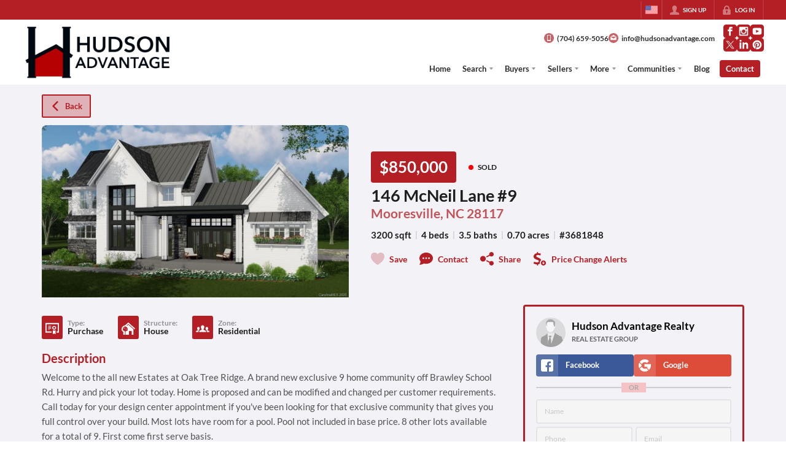

--- FILE ---
content_type: text/html; charset=utf-8
request_url: https://hudsonadvantagerealty.com/listings/146-mcneil-lane-9-mooresville-nc-28117
body_size: 45942
content:
<!DOCTYPE html><html lang="en"><head><meta charSet="utf-8"/><meta charSet="utf-8"/><meta name="viewport" content="width=device-width, initial-scale=1"/><link rel="preload" as="image" href="https://static.quicktours.net/website_styling/20220830085804.png"/><link rel="preload" as="image" href="https://closehackcdn.com/listings_closed/17539169/5fad391c5eff563ff15e3a93.jpg"/><link rel="preload" as="image" href="https://static.quicktours.net/mls/20240906052725.webp"/><link rel="preload" as="image" href="https://static.quicktours.net/website_styling/20220815044441.png"/><link rel="stylesheet" href="https://closehackstatic.com/_next/static/css/5282c41b8691d6cc.css" crossorigin="anonymous" data-precedence="next"/><link rel="stylesheet" href="https://closehackstatic.com/_next/static/css/80aeaa878c9c6677.css" crossorigin="anonymous" data-precedence="next"/><link rel="stylesheet" href="https://closehackstatic.com/_next/static/css/3187bd5146dca0c0.css" crossorigin="anonymous" data-precedence="next"/><link rel="stylesheet" href="https://closehackstatic.com/_next/static/css/bd4e268fd8b616ab.css" crossorigin="anonymous" data-precedence="next"/><link rel="stylesheet" href="https://closehackstatic.com/_next/static/css/6b262ba02294e9ca.css" crossorigin="anonymous" data-precedence="next"/><link href="https://closehackstatic.com/_next/static/css/d890355621fa595b.css" rel="stylesheet" as="style" data-precedence="dynamic"/><link rel="preload" as="script" fetchPriority="low" href="https://closehackstatic.com/_next/static/chunks/webpack-1fde9eb1e77d03e9.js" crossorigin=""/><script src="https://closehackstatic.com/_next/static/chunks/4bd1b696-bad92808725a934a.js" async="" crossorigin=""></script><script src="https://closehackstatic.com/_next/static/chunks/ed9f2dc4-1bb0b629b1f94c42.js" async="" crossorigin=""></script><script src="https://closehackstatic.com/_next/static/chunks/31255-c7b9871392057d35.js" async="" crossorigin=""></script><script src="https://closehackstatic.com/_next/static/chunks/main-app-7e685c33326c5b99.js" async="" crossorigin=""></script><script src="https://closehackstatic.com/_next/static/chunks/49817-5a4581c6867c9270.js" async="" crossorigin=""></script><script src="https://closehackstatic.com/_next/static/chunks/21864-495e63acbebaa09c.js" async="" crossorigin=""></script><script src="https://closehackstatic.com/_next/static/chunks/14087-5c2e5945594b6b7a.js" async="" crossorigin=""></script><script src="https://closehackstatic.com/_next/static/chunks/98354-208989b0154faa2f.js" async="" crossorigin=""></script><script src="https://closehackstatic.com/_next/static/chunks/app/%5Bdomain%5D/layout-9ed00284ae2a475a.js" async="" crossorigin=""></script><script src="https://closehackstatic.com/_next/static/chunks/13b76428-8370110ed6fd8870.js" async="" crossorigin=""></script><script src="https://closehackstatic.com/_next/static/chunks/ca377847-f134893db2ca8a73.js" async="" crossorigin=""></script><script src="https://closehackstatic.com/_next/static/chunks/34673-177c5e72d23c0b20.js" async="" crossorigin=""></script><script src="https://closehackstatic.com/_next/static/chunks/39630-7b064ddd61c1c12b.js" async="" crossorigin=""></script><script src="https://closehackstatic.com/_next/static/chunks/12772-ebaf753198cc65d7.js" async="" crossorigin=""></script><script src="https://closehackstatic.com/_next/static/chunks/24136-ddf597bb42d91477.js" async="" crossorigin=""></script><script src="https://closehackstatic.com/_next/static/chunks/85606-bf1085cd6ab946f7.js" async="" crossorigin=""></script><script src="https://closehackstatic.com/_next/static/chunks/87149-f40cfe0f3c3007a2.js" async="" crossorigin=""></script><script src="https://closehackstatic.com/_next/static/chunks/30030-947990739c269177.js" async="" crossorigin=""></script><script src="https://closehackstatic.com/_next/static/chunks/12389-13344da2a9e8eb2e.js" async="" crossorigin=""></script><script src="https://closehackstatic.com/_next/static/chunks/16745-df95763304f88e7e.js" async="" crossorigin=""></script><script src="https://closehackstatic.com/_next/static/chunks/55325-287b1989b5529c3c.js" async="" crossorigin=""></script><script src="https://closehackstatic.com/_next/static/chunks/6659-d1fb0e94de0a45c4.js" async="" crossorigin=""></script><script src="https://closehackstatic.com/_next/static/chunks/19962-79398676c99768c6.js" async="" crossorigin=""></script><script src="https://closehackstatic.com/_next/static/chunks/79472-d0c97c1f4322a112.js" async="" crossorigin=""></script><script src="https://closehackstatic.com/_next/static/chunks/39422-82140ca8b5646832.js" async="" crossorigin=""></script><script src="https://closehackstatic.com/_next/static/chunks/81897-803d180bfc24d40d.js" async="" crossorigin=""></script><script src="https://closehackstatic.com/_next/static/chunks/17330-724495d611e81094.js" async="" crossorigin=""></script><script src="https://closehackstatic.com/_next/static/chunks/98738-bdd1d47979f55fe1.js" async="" crossorigin=""></script><script src="https://closehackstatic.com/_next/static/chunks/17808-603e0e4e3d1e4b0c.js" async="" crossorigin=""></script><script src="https://closehackstatic.com/_next/static/chunks/68076-f5f31d30e329ac59.js" async="" crossorigin=""></script><script src="https://closehackstatic.com/_next/static/chunks/74899-1846f57d154fe0c5.js" async="" crossorigin=""></script><script src="https://closehackstatic.com/_next/static/chunks/40802-c932c20feed5918a.js" async="" crossorigin=""></script><script src="https://closehackstatic.com/_next/static/chunks/45617-4e0e74750bcee0c6.js" async="" crossorigin=""></script><script src="https://closehackstatic.com/_next/static/chunks/39697-9f81c942f233b11f.js" async="" crossorigin=""></script><script src="https://closehackstatic.com/_next/static/chunks/35379-82cfea12c32444d2.js" async="" crossorigin=""></script><script src="https://closehackstatic.com/_next/static/chunks/app/%5Bdomain%5D/listings/%5B%5B...path%5D%5D/page-b22db05e14f6874f.js" async="" crossorigin=""></script><script src="https://closehackstatic.com/_next/static/chunks/app/%5Bdomain%5D/error-982b6f626c477ce3.js" async="" crossorigin=""></script><link rel="preload" href="https://closehackstatic.com/_next/static/chunks/4e6af11a-a1a9ce7f118d700f.js" as="script" fetchPriority="low"/><link rel="preload" href="https://closehackstatic.com/_next/static/chunks/71673-913c369f9d1f8de8.js" as="script" fetchPriority="low"/><link rel="preload" href="https://closehackstatic.com/_next/static/chunks/92570-36c4b88cd1cadfdd.js" as="script" fetchPriority="low"/><link rel="preload" href="https://closehackstatic.com/_next/static/chunks/40644-6f2f6d9fcc40095f.js" as="script" fetchPriority="low"/><link rel="preload" href="https://closehackstatic.com/_next/static/chunks/74251.b98edd325ea84693.js" as="script" fetchPriority="low"/><link rel="preload" href="https://closehackstatic.com/_next/static/chunks/13479.f9f594d7525d5bdc.js" as="script" fetchPriority="low"/><link rel="preload" href="https://closehackstatic.com/_next/static/chunks/84740.2f7bd6375a94fee4.js" as="script" fetchPriority="low"/><link rel="preload" href="https://closehackstatic.com/_next/static/chunks/24304.92749da4c2843a0b.js" as="script" fetchPriority="low"/><link rel="preload" href="https://closehackstatic.com/_next/static/chunks/48876.95c74c679e24592a.js" as="script" fetchPriority="low"/><link rel="preload" href="https://closehackstatic.com/_next/static/chunks/14493.72038439ad54e601.js" as="script" fetchPriority="low"/><link rel="preconnect" href="https://closehackstatic.com"/><link rel="preconnect" href="https://closehackcdn.com"/><link rel="preconnect" href="https://static.quicktours.net"/><link rel="preconnect" href="https://quicktours-static.s3.us-west-1.amazonaws.com"/><link rel="shortcut icon" href="https://static.quicktours.net/website_styling/20220815044604.ico"/><title>146 McNeil Lane #9 Mooresville, NC 28117</title><meta name="description" content="Hudson Advantage Realty has 1 photo of this 4 bed, 3.5 bath, 3200 sqft property that was listed on 03-24-2025 for $850000, and is located at 146 McNeil Lane #9 Mooresville, NC 28117."/><meta name="robots" content="index, follow"/><meta name="googlebot" content="index, follow, max-video-preview:-1, max-image-preview:large, max-snippet:-1"/><meta property="og:title" content="146 McNeil Lane #9 Mooresville, NC 28117"/><meta property="og:description" content="Hudson Advantage Realty has 1 photo of this 4 bed, 3.5 bath, 3200 sqft property that was listed on 03-24-2025 for $850000, and is located at 146 McNeil Lane #9 Mooresville, NC 28117."/><meta property="og:image" content="https://closehackcdn.com/listings_closed/17539169/5fad391c5eff563ff15e3a93.jpg"/><meta name="twitter:card" content="summary_large_image"/><meta name="twitter:title" content="146 McNeil Lane #9 Mooresville, NC 28117"/><meta name="twitter:description" content="Hudson Advantage Realty has 1 photo of this 4 bed, 3.5 bath, 3200 sqft property that was listed on 03-24-2025 for $850000, and is located at 146 McNeil Lane #9 Mooresville, NC 28117."/><meta name="twitter:image" content="https://closehackcdn.com/listings_closed/17539169/5fad391c5eff563ff15e3a93.jpg"/><script src="https://closehackstatic.com/_next/static/chunks/polyfills-42372ed130431b0a.js" crossorigin="anonymous" noModule=""></script><style data-styled="" data-styled-version="6.1.19">.jQiGSb{max-width:2000px;margin:0 auto;width:100%;position:relative;}/*!sc*/
.jQiGSb .global_contain_background{background-size:cover;position:absolute;top:0;left:0;right:0;bottom:0;}/*!sc*/
.jQiGSb >.global_contain_inner{position:relative;z-index:2;display:flex;}/*!sc*/
.jQiGSb >.global_contain_inner >.global_contain_inner_center{flex:1;}/*!sc*/
.jQiGSb >.global_contain_inner >.global_contain_inner_center>.global_contain_inner_main{max-width:100%;padding-left:calc(36px * 0.50);padding-right:calc(36px * 0.50);margin:0 auto;position:relative;display:flex;align-items:center;padding-top:calc(0px * 0.50);padding-bottom:calc(0px * 0.50);}/*!sc*/
@media screen and (min-width: 600px){.jQiGSb >.global_contain_inner >.global_contain_inner_center>.global_contain_inner_main{padding-left:36px;padding-right:36px;}}/*!sc*/
@media screen and (min-width:616px){.jQiGSb >.global_contain_inner >.global_contain_inner_center>.global_contain_inner_main{width:100%;min-width:472px;}}/*!sc*/
@media screen and (min-width: 600px){.jQiGSb >.global_contain_inner >.global_contain_inner_center>.global_contain_inner_main{padding-top:0px;padding-bottom:0px;}}/*!sc*/
.jQiGSb >.global_contain_inner >.global_contain_inner_center>.global_contain_inner_main >.global_contain_inner_main_children{width:100%;flex:1;position:relative;text-align:left;}/*!sc*/
@media screen and (min-width: 1008px){.jQiGSb >.global_contain_inner >.global_contain_inner_center>.global_contain_inner_main >.global_contain_inner_main_children{display:flex;flex-direction:row;}}/*!sc*/
.jQiGSb >.global_contain_inner .global_contain_inner_right,.jQiGSb >.global_contain_inner .global_contain_inner_left{display:flex;flex-direction:column;justify-content:center;}/*!sc*/
.jQiGSb >.global_contain_inner .global_contain_inner_left,.jQiGSb >.global_contain_inner .global_contain_inner_center,.jQiGSb >.global_contain_inner .global_contain_inner_right{min-width:0;}/*!sc*/
.eLjCxX{max-width:2000px;margin:0 auto;width:100%;position:relative;}/*!sc*/
.eLjCxX .global_contain_background{background-size:cover;position:absolute;top:0;left:0;right:0;bottom:0;}/*!sc*/
.eLjCxX >.global_contain_inner{position:relative;z-index:2;display:flex;}/*!sc*/
.eLjCxX >.global_contain_inner >.global_contain_inner_center{flex:1;}/*!sc*/
.eLjCxX >.global_contain_inner >.global_contain_inner_center>.global_contain_inner_main{max-width:100%;padding-left:calc(36px * 0.50);padding-right:calc(36px * 0.50);margin:0 auto;position:relative;display:flex;align-items:center;padding-top:calc(0 * 0.50);padding-bottom:calc(0 * 0.50);}/*!sc*/
@media screen and (min-width: 600px){.eLjCxX >.global_contain_inner >.global_contain_inner_center>.global_contain_inner_main{padding-left:36px;padding-right:36px;}}/*!sc*/
@media screen and (min-width:616px){.eLjCxX >.global_contain_inner >.global_contain_inner_center>.global_contain_inner_main{width:100%;min-width:472px;}}/*!sc*/
@media screen and (min-width: 600px){.eLjCxX >.global_contain_inner >.global_contain_inner_center>.global_contain_inner_main{padding-top:0;padding-bottom:0;}}/*!sc*/
.eLjCxX >.global_contain_inner >.global_contain_inner_center>.global_contain_inner_main >.global_contain_inner_main_children{width:100%;flex:1;position:relative;text-align:left;}/*!sc*/
.eLjCxX >.global_contain_inner .global_contain_inner_right,.eLjCxX >.global_contain_inner .global_contain_inner_left{display:flex;flex-direction:column;justify-content:center;}/*!sc*/
.eLjCxX >.global_contain_inner .global_contain_inner_left,.eLjCxX >.global_contain_inner .global_contain_inner_center,.eLjCxX >.global_contain_inner .global_contain_inner_right{min-width:0;}/*!sc*/
.leESfn{max-width:1500px;margin:0 auto;width:100%;position:relative;}/*!sc*/
.leESfn .global_contain_background{background-size:cover;position:absolute;top:0;left:0;right:0;bottom:0;}/*!sc*/
.leESfn >.global_contain_inner{position:relative;z-index:2;display:flex;}/*!sc*/
.leESfn >.global_contain_inner >.global_contain_inner_center{flex:1;}/*!sc*/
.leESfn >.global_contain_inner >.global_contain_inner_center>.global_contain_inner_main{max-width:100%;padding-left:calc(36px * 0.50);padding-right:calc(36px * 0.50);margin:0 auto;position:relative;display:flex;align-items:center;padding-top:calc(16px * 0.50);padding-bottom:calc(16px * 0.50);}/*!sc*/
@media screen and (min-width: 600px){.leESfn >.global_contain_inner >.global_contain_inner_center>.global_contain_inner_main{padding-left:36px;padding-right:36px;}}/*!sc*/
@media screen and (min-width:1052px){.leESfn >.global_contain_inner >.global_contain_inner_center>.global_contain_inner_main{width:95%;min-width:908px;}}/*!sc*/
@media screen and (min-width: 600px){.leESfn >.global_contain_inner >.global_contain_inner_center>.global_contain_inner_main{padding-top:16px;padding-bottom:16px;}}/*!sc*/
.leESfn >.global_contain_inner >.global_contain_inner_center>.global_contain_inner_main >.global_contain_inner_main_children{width:100%;flex:1;position:relative;text-align:left;}/*!sc*/
.leESfn >.global_contain_inner .global_contain_inner_right,.leESfn >.global_contain_inner .global_contain_inner_left{display:flex;flex-direction:column;justify-content:center;}/*!sc*/
.leESfn >.global_contain_inner .global_contain_inner_left,.leESfn >.global_contain_inner .global_contain_inner_center,.leESfn >.global_contain_inner .global_contain_inner_right{min-width:0;}/*!sc*/
.ePvEtW{max-width:1160px;margin:0 auto;width:100%;position:relative;}/*!sc*/
.ePvEtW .global_contain_background{background-size:cover;position:absolute;top:0;left:0;right:0;bottom:0;}/*!sc*/
.ePvEtW >.global_contain_inner{position:relative;z-index:2;display:flex;}/*!sc*/
.ePvEtW >.global_contain_inner >.global_contain_inner_center{flex:1;}/*!sc*/
.ePvEtW >.global_contain_inner >.global_contain_inner_center>.global_contain_inner_main{max-width:100%;padding-left:calc(32px * 0.50);padding-right:calc(32px * 0.50);margin-right:auto;position:relative;display:flex;align-items:flex-start;padding-top:calc(48px * 0.50);padding-bottom:calc(48px * 0.50);}/*!sc*/
@media screen and (min-width: 600px){.ePvEtW >.global_contain_inner >.global_contain_inner_center>.global_contain_inner_main{padding-left:32px;padding-right:32px;}}/*!sc*/
@media screen and (min-width:608px){.ePvEtW >.global_contain_inner >.global_contain_inner_center>.global_contain_inner_main{width:100%;min-width:480px;}}/*!sc*/
@media screen and (min-width: 600px){.ePvEtW >.global_contain_inner >.global_contain_inner_center>.global_contain_inner_main{padding-top:48px;padding-bottom:48px;}}/*!sc*/
.ePvEtW >.global_contain_inner >.global_contain_inner_center>.global_contain_inner_main >.global_contain_inner_main_children{width:100%;flex:1;position:relative;text-align:left;}/*!sc*/
.ePvEtW >.global_contain_inner .global_contain_inner_right,.ePvEtW >.global_contain_inner .global_contain_inner_left{display:flex;flex-direction:column;justify-content:center;}/*!sc*/
.ePvEtW >.global_contain_inner .global_contain_inner_left,.ePvEtW >.global_contain_inner .global_contain_inner_center,.ePvEtW >.global_contain_inner .global_contain_inner_right{min-width:0;}/*!sc*/
.gaIjcn{max-width:1860px;margin:0 auto;width:100%;position:relative;}/*!sc*/
.gaIjcn .global_contain_background{background-size:cover;position:absolute;top:0;left:0;right:0;bottom:0;}/*!sc*/
.gaIjcn >.global_contain_inner{position:relative;z-index:2;display:flex;}/*!sc*/
.gaIjcn >.global_contain_inner >.global_contain_inner_center{flex:1;}/*!sc*/
.gaIjcn >.global_contain_inner >.global_contain_inner_center>.global_contain_inner_main{max-width:100%;padding-left:calc(32px * 0.50);padding-right:calc(32px * 0.50);margin-right:auto;position:relative;display:flex;align-items:flex-start;padding-top:calc(48px * 0.50);padding-bottom:calc(48px * 0.50);}/*!sc*/
@media screen and (min-width: 600px){.gaIjcn >.global_contain_inner >.global_contain_inner_center>.global_contain_inner_main{padding-left:32px;padding-right:32px;}}/*!sc*/
@media screen and (min-width:608px){.gaIjcn >.global_contain_inner >.global_contain_inner_center>.global_contain_inner_main{width:100%;min-width:480px;}}/*!sc*/
@media screen and (min-width: 600px){.gaIjcn >.global_contain_inner >.global_contain_inner_center>.global_contain_inner_main{padding-top:48px;padding-bottom:48px;}}/*!sc*/
.gaIjcn >.global_contain_inner >.global_contain_inner_center>.global_contain_inner_main >.global_contain_inner_main_children{width:100%;flex:1;position:relative;text-align:left;}/*!sc*/
.gaIjcn >.global_contain_inner .global_contain_inner_right,.gaIjcn >.global_contain_inner .global_contain_inner_left{display:flex;flex-direction:column;justify-content:center;}/*!sc*/
.gaIjcn >.global_contain_inner .global_contain_inner_left,.gaIjcn >.global_contain_inner .global_contain_inner_center,.gaIjcn >.global_contain_inner .global_contain_inner_right{min-width:0;}/*!sc*/
data-styled.g1[id="sc-50cfc82-0"]{content:"jQiGSb,eLjCxX,leESfn,ePvEtW,gaIjcn,"}/*!sc*/
.cYXoBn{display:inline-block;width:18px;height:18px;background-color:currentColor;mask:url(https://closehackstatic.com/icons/person.svg) no-repeat center/contain;-webkit-mask:url(https://closehackstatic.com/icons/person.svg) no-repeat center/contain;flex-shrink:0;vertical-align:middle;cursor:pointer;}/*!sc*/
.brlNdD{display:inline-block;width:18px;height:18px;background-color:currentColor;mask:url(https://closehackstatic.com/icons/padlock.svg) no-repeat center/contain;-webkit-mask:url(https://closehackstatic.com/icons/padlock.svg) no-repeat center/contain;flex-shrink:0;vertical-align:middle;cursor:pointer;}/*!sc*/
.cLWhJD{display:inline-block;width:18px;height:18px;background-color:currentColor;mask:url(https://closehackstatic.com/icons/phone_circle.svg) no-repeat center/contain;-webkit-mask:url(https://closehackstatic.com/icons/phone_circle.svg) no-repeat center/contain;flex-shrink:0;vertical-align:middle;cursor:pointer;}/*!sc*/
.dMBbUb{display:inline-block;width:18px;height:18px;background-color:currentColor;mask:url(https://closehackstatic.com/icons/email_circle.svg) no-repeat center/contain;-webkit-mask:url(https://closehackstatic.com/icons/email_circle.svg) no-repeat center/contain;flex-shrink:0;vertical-align:middle;cursor:pointer;}/*!sc*/
.bsJFOz{display:inline-block;width:18px;height:18px;background-color:currentColor;mask:url(https://closehackstatic.com/icons/social_facebook.svg) no-repeat center/contain;-webkit-mask:url(https://closehackstatic.com/icons/social_facebook.svg) no-repeat center/contain;flex-shrink:0;vertical-align:middle;cursor:pointer;}/*!sc*/
.edyyuz{display:inline-block;width:18px;height:18px;background-color:currentColor;mask:url(https://closehackstatic.com/icons/social_instagram.svg) no-repeat center/contain;-webkit-mask:url(https://closehackstatic.com/icons/social_instagram.svg) no-repeat center/contain;flex-shrink:0;vertical-align:middle;cursor:pointer;}/*!sc*/
.dxChIr{display:inline-block;width:18px;height:18px;background-color:currentColor;mask:url(https://closehackstatic.com/icons/social_youtube.svg) no-repeat center/contain;-webkit-mask:url(https://closehackstatic.com/icons/social_youtube.svg) no-repeat center/contain;flex-shrink:0;vertical-align:middle;cursor:pointer;}/*!sc*/
.iUrMDL{display:inline-block;width:18px;height:18px;background-color:currentColor;mask:url(https://closehackstatic.com/icons/social_twitter.svg) no-repeat center/contain;-webkit-mask:url(https://closehackstatic.com/icons/social_twitter.svg) no-repeat center/contain;flex-shrink:0;vertical-align:middle;cursor:pointer;}/*!sc*/
.dMxuLL{display:inline-block;width:18px;height:18px;background-color:currentColor;mask:url(https://closehackstatic.com/icons/social_linkedin.svg) no-repeat center/contain;-webkit-mask:url(https://closehackstatic.com/icons/social_linkedin.svg) no-repeat center/contain;flex-shrink:0;vertical-align:middle;cursor:pointer;}/*!sc*/
.giYrVn{display:inline-block;width:18px;height:18px;background-color:currentColor;mask:url(https://closehackstatic.com/icons/social_pinterest.svg) no-repeat center/contain;-webkit-mask:url(https://closehackstatic.com/icons/social_pinterest.svg) no-repeat center/contain;flex-shrink:0;vertical-align:middle;cursor:pointer;}/*!sc*/
.cHXwuz{display:inline-block;width:18px;height:18px;background-color:currentColor;mask:url(https://closehackstatic.com/icons/chat_circle.svg) no-repeat center/contain;-webkit-mask:url(https://closehackstatic.com/icons/chat_circle.svg) no-repeat center/contain;flex-shrink:0;vertical-align:middle;cursor:pointer;}/*!sc*/
.eriwWj{display:inline-block;width:18px;height:18px;background-color:currentColor;mask:url(https://closehackstatic.com/icons/back.svg) no-repeat center/contain;-webkit-mask:url(https://closehackstatic.com/icons/back.svg) no-repeat center/contain;flex-shrink:0;vertical-align:middle;cursor:pointer;}/*!sc*/
.dQdOnf{display:inline-block;width:22;height:22;background-color:currentColor;mask:url(https://closehackstatic.com/icons/heart.svg) no-repeat center/contain;-webkit-mask:url(https://closehackstatic.com/icons/heart.svg) no-repeat center/contain;flex-shrink:0;vertical-align:middle;cursor:pointer;}/*!sc*/
.cVgLVn{display:inline-block;width:18px;height:18px;background-color:currentColor;mask:url(https://closehackstatic.com/icons/chat.svg) no-repeat center/contain;-webkit-mask:url(https://closehackstatic.com/icons/chat.svg) no-repeat center/contain;flex-shrink:0;vertical-align:middle;cursor:pointer;}/*!sc*/
.bSBhPf{display:inline-block;width:18px;height:18px;background-color:currentColor;mask:url(https://closehackstatic.com/icons/share.svg) no-repeat center/contain;-webkit-mask:url(https://closehackstatic.com/icons/share.svg) no-repeat center/contain;flex-shrink:0;vertical-align:middle;cursor:pointer;}/*!sc*/
.WBGkb{display:inline-block;width:18px;height:18px;background-color:currentColor;mask:url(https://closehackstatic.com/icons/dollar_reduce.svg) no-repeat center/contain;-webkit-mask:url(https://closehackstatic.com/icons/dollar_reduce.svg) no-repeat center/contain;flex-shrink:0;vertical-align:middle;cursor:pointer;}/*!sc*/
.cFQFSP{display:inline-block;width:18px;height:18px;background-color:currentColor;mask:url(https://closehackstatic.com/icons/certificate.svg) no-repeat center/contain;-webkit-mask:url(https://closehackstatic.com/icons/certificate.svg) no-repeat center/contain;flex-shrink:0;vertical-align:middle;cursor:pointer;}/*!sc*/
.cYjqlT{display:inline-block;width:18px;height:18px;background-color:currentColor;mask:url(https://closehackstatic.com/icons/house_tree.svg) no-repeat center/contain;-webkit-mask:url(https://closehackstatic.com/icons/house_tree.svg) no-repeat center/contain;flex-shrink:0;vertical-align:middle;cursor:pointer;}/*!sc*/
.gYRcEX{display:inline-block;width:18px;height:18px;background-color:currentColor;mask:url(https://closehackstatic.com/icons/people.svg) no-repeat center/contain;-webkit-mask:url(https://closehackstatic.com/icons/people.svg) no-repeat center/contain;flex-shrink:0;vertical-align:middle;cursor:pointer;}/*!sc*/
.chtYCk{display:inline-block;width:20px;height:20px;background-color:white;mask:url(https://closehackstatic.com/icons/social_facebook_simple.svg) no-repeat center/contain;-webkit-mask:url(https://closehackstatic.com/icons/social_facebook_simple.svg) no-repeat center/contain;flex-shrink:0;vertical-align:middle;cursor:pointer;}/*!sc*/
.iEDrDM{display:inline-block;width:20px;height:20px;background-color:white;mask:url(https://closehackstatic.com/icons/social_google_simple.svg) no-repeat center/contain;-webkit-mask:url(https://closehackstatic.com/icons/social_google_simple.svg) no-repeat center/contain;flex-shrink:0;vertical-align:middle;cursor:pointer;}/*!sc*/
.bVQzPf{display:inline-block;width:18px;height:18px;background-color:currentColor;mask:url(https://closehackstatic.com/icons/check.svg) no-repeat center/contain;-webkit-mask:url(https://closehackstatic.com/icons/check.svg) no-repeat center/contain;flex-shrink:0;vertical-align:middle;cursor:pointer;}/*!sc*/
.pHtpT{display:inline-block;width:18px;height:18px;background-color:currentColor;mask:url(https://closehackstatic.com/icons/phone.svg) no-repeat center/contain;-webkit-mask:url(https://closehackstatic.com/icons/phone.svg) no-repeat center/contain;flex-shrink:0;vertical-align:middle;cursor:pointer;}/*!sc*/
.camZFT{display:inline-block;width:18px;height:18px;background-color:currentColor;mask:url(https://closehackstatic.com/icons/email.svg) no-repeat center/contain;-webkit-mask:url(https://closehackstatic.com/icons/email.svg) no-repeat center/contain;flex-shrink:0;vertical-align:middle;cursor:pointer;}/*!sc*/
.fnbomz{display:inline-block;width:18px;height:18px;background-color:currentColor;mask:url(https://closehackstatic.com/icons/clipboard.svg) no-repeat center/contain;-webkit-mask:url(https://closehackstatic.com/icons/clipboard.svg) no-repeat center/contain;flex-shrink:0;vertical-align:middle;cursor:pointer;}/*!sc*/
.cNyEdn{display:inline-block;width:18px;height:18px;background-color:currentColor;mask:url(https://closehackstatic.com/icons/arrow_right_circled.svg) no-repeat center/contain;-webkit-mask:url(https://closehackstatic.com/icons/arrow_right_circled.svg) no-repeat center/contain;flex-shrink:0;vertical-align:middle;cursor:pointer;}/*!sc*/
.bPjEJT{display:inline-block;width:18px;height:18px;background-color:currentColor;mask:url(https://closehackstatic.com/icons/equal_housing.svg) no-repeat center/contain;-webkit-mask:url(https://closehackstatic.com/icons/equal_housing.svg) no-repeat center/contain;flex-shrink:0;vertical-align:middle;cursor:pointer;}/*!sc*/
.dfNUwX{display:inline-block;width:18px;height:18px;background-color:currentColor;mask:url(https://closehackstatic.com/icons/realtor.svg) no-repeat center/contain;-webkit-mask:url(https://closehackstatic.com/icons/realtor.svg) no-repeat center/contain;flex-shrink:0;vertical-align:middle;cursor:pointer;}/*!sc*/
data-styled.g3[id="sc-c57b4432-0"]{content:"cYXoBn,brlNdD,cLWhJD,dMBbUb,bsJFOz,edyyuz,dxChIr,iUrMDL,dMxuLL,giYrVn,cHXwuz,eriwWj,dQdOnf,cVgLVn,bSBhPf,WBGkb,cFQFSP,cYjqlT,gYRcEX,chtYCk,iEDrDM,bVQzPf,pHtpT,camZFT,fnbomz,cNyEdn,bPjEJT,dfNUwX,"}/*!sc*/
.hHYGOc{display:block;}/*!sc*/
.hHYGOc svg{display:block;width:20px;height:20px;}/*!sc*/
.hHYGOc .material-icons{font-size:20px;font-weight:initial;}/*!sc*/
data-styled.g4[id="sc-2873e741-0"]{content:"hHYGOc,"}/*!sc*/
.cxftkc .swift-social-button{width:100%;display:flex;align-items:center;justify-content:center;font-size:14px;font-weight:800;border-radius:4px;color:white;cursor:pointer;border:none;outline:none;background-color:#ccc;}/*!sc*/
.cxftkc .swift-social-button:hover{opacity:0.9;}/*!sc*/
.cxftkc .swift-social-button.facebook{background-color:#3b5998!important;}/*!sc*/
.cxftkc .swift-social-button.google{background-color:#dd4b39!important;}/*!sc*/
.cxftkc .swift-social-button .swift-social-button-icon{padding:8px;display:flex;align-items:center;justify-content:center;background-color:rgba(255,255,255,0.15);border-radius:4px 0 0 4px;}/*!sc*/
.cxftkc .swift-social-button .swift-social-button-text{padding:8px 12px;display:flex;align-items:center;justify-content:flex-start;width:100%;}/*!sc*/
.cxftkc .swift-social-button .swift-social-button-text span{font-size:13px;font-weight:800;-webkit-font-smoothing:antialiased;}/*!sc*/
data-styled.g45[id="sc-3b6403f7-0"]{content:"cxftkc,"}/*!sc*/
.bpbHVe{display:flex;align-items:center;}/*!sc*/
.bpbHVe .indicator_simple_dot{position:relative;margin-right:5px;width:12px;height:12px;}/*!sc*/
.bpbHVe .indicator_simple_dot .pulse{width:8px;height:8px;border:4px solid #FF0000;border-radius:50%;z-index:10;position:absolute;margin:2px;}/*!sc*/
.bpbHVe .indicator_simple_dot .dot{border:10px solid #FF0000;background:transparent;border-radius:50%;height:21px;width:21px;animation:gnyNoV 3s ease-out;animation-iteration-count:infinite;position:absolute;top:50%;left:50%;margin-left:-10.5px;margin-top:-10.5px;z-index:1;opacity:0;}/*!sc*/
.bpbHVe span{display:block;font-size:16px;font-weight:600;-webkit-font-smoothing:antialiased;}/*!sc*/
data-styled.g46[id="sc-e514a7a8-0"]{content:"bpbHVe,"}/*!sc*/
.ketkRs{position:relative;color:#b31f24;}/*!sc*/
.ketkRs .swift_button_content{display:flex;align-items:center;justify-content:center;padding:10px 18px;}/*!sc*/
.ketkRs .swift_button_number{padding:8px 10px;background-color:rgba(0,0,0,0.1);color:white;font-weight:bold;display:flex;flex:1;align-items:center;justify-content:center;height:100%;border-top-right-radius:2px;border-bottom-right-radius:2px;}/*!sc*/
.ketkRs a{font-weight:600;line-height:16px;border-radius:2px;border:2px solid black;outline:none;-webkit-font-smoothing:antialiased;cursor:pointer;display:flex;justify-content:center;line-height:16px;}/*!sc*/
.ketkRs a i[data-mask-icon]{display:block;width:18px;height:18px;margin-top:1px;margin-bottom:1px;}/*!sc*/
.ketkRs a span:not(.loader){font-size:14px;line-height:20px;font-weight:800;white-space:nowrap;display:block;-webkit-font-smoothing:antialiased;}/*!sc*/
.ketkRs a i~span:not(.loader){margin-left:8px;}/*!sc*/
.ketkRs a svg~span:not(.loader){margin-left:8px;}/*!sc*/
.ketkRs a .swift_button_icon~span:not(.loader){margin-left:8px;}/*!sc*/
.ketkRs a span:not(.loader) ~i,.ketkRs a span:not(.loader) .swift_button_icon{margin-left:8px;}/*!sc*/
.ketkRs a .swift_button_content{padding:8px 12px;}/*!sc*/
.ketkRs a .swift_button_number{padding:8px 8px;}/*!sc*/
.ketkRs a span:not(.loader){font-size:13px;line-height:18px;}/*!sc*/
.ketkRs a i[data-mask-icon]{width:16px;height:16px;}/*!sc*/
.ketkRs a{background:rgba(179,31,36,0.3);border-color:#b31f24;}/*!sc*/
.ketkRs a i[data-mask-icon]{background-color:#b31f24;}/*!sc*/
@media (hover: hover){.ketkRs:hover{color:#fff;}.ketkRs:hover a{background:rgba(179,31,36,0.85);}.ketkRs:hover a i[data-mask-icon]{background-color:#fff;}}/*!sc*/
.ketkRs.disabled{cursor:not-allowed!important;}/*!sc*/
.ketkRs.disabled a{background:#bbb;color:#444;border-top-left-radius:0;border-top-right-radius:0;pointer-events:none;cursor:not-allowed!important;border-color:#bbb;}/*!sc*/
.ketkRs.disabled a i[data-mask-icon]{opacity:0.25;background-color:#444;}/*!sc*/
.ketkRs .loader{position:absolute;top:0px;left:0px;right:0px;width:100%;overflow:hidden;height:4px;}/*!sc*/
.cHJgOJ{position:relative;color:#fff;width:100%;text-align:center;justify-content:center;}/*!sc*/
.cHJgOJ .swift_button_content{display:flex;align-items:center;justify-content:center;padding:10px 18px;}/*!sc*/
.cHJgOJ .swift_button_number{padding:8px 10px;background-color:rgba(0,0,0,0.1);color:white;font-weight:bold;display:flex;flex:1;align-items:center;justify-content:center;height:100%;border-top-right-radius:2px;border-bottom-right-radius:2px;}/*!sc*/
.cHJgOJ a{font-weight:600;line-height:16px;border-radius:2px;border:2px solid black;outline:none;-webkit-font-smoothing:antialiased;cursor:pointer;display:flex;justify-content:center;line-height:16px;}/*!sc*/
.cHJgOJ a i[data-mask-icon]{display:block;width:18px;height:18px;margin-top:1px;margin-bottom:1px;}/*!sc*/
.cHJgOJ a span:not(.loader){font-size:14px;line-height:20px;font-weight:800;white-space:nowrap;display:block;-webkit-font-smoothing:antialiased;}/*!sc*/
.cHJgOJ a i~span:not(.loader){margin-left:8px;}/*!sc*/
.cHJgOJ a svg~span:not(.loader){margin-left:8px;}/*!sc*/
.cHJgOJ a .swift_button_icon~span:not(.loader){margin-left:8px;}/*!sc*/
.cHJgOJ a span:not(.loader) ~i,.cHJgOJ a span:not(.loader) .swift_button_icon{margin-left:8px;}/*!sc*/
.cHJgOJ a .swift_button_content{padding:8px 12px;}/*!sc*/
.cHJgOJ a .swift_button_number{padding:8px 8px;}/*!sc*/
.cHJgOJ a span:not(.loader){font-size:13px;line-height:18px;}/*!sc*/
.cHJgOJ a i[data-mask-icon]{width:16px;height:16px;}/*!sc*/
.cHJgOJ a{background:#b31f24;border-color:#b31f24;}/*!sc*/
.cHJgOJ a i[data-mask-icon]{background-color:#fff;}/*!sc*/
@media (hover: hover){.cHJgOJ a:hover{background:#9d1b20;}}/*!sc*/
.cHJgOJ.disabled{cursor:not-allowed!important;}/*!sc*/
.cHJgOJ.disabled a{background:#bbb;color:#444;border-top-left-radius:0;border-top-right-radius:0;pointer-events:none;cursor:not-allowed!important;border-color:#bbb;}/*!sc*/
.cHJgOJ.disabled a i[data-mask-icon]{opacity:0.25;background-color:#444;}/*!sc*/
.cHJgOJ .loader{position:absolute;top:0px;left:0px;right:0px;width:100%;overflow:hidden;height:4px;}/*!sc*/
.cHJgOJ a{justify-content:center;}/*!sc*/
data-styled.g55[id="sc-fdd96282-0"]{content:"ketkRs,cHJgOJ,"}/*!sc*/
.gINWTq{position:sticky;top:0;left:0;right:0;z-index:102;}/*!sc*/
.gINWTq span,.gINWTq small,.gINWTq h1,.gINWTq h2,.gINWTq h3,.gINWTq h4,.gINWTq h5,.gINWTq h6,.gINWTq p{line-height:1.2em;}/*!sc*/
.gINWTq.bord #front_nav_content:after{content:'';display:block;position:absolute;top:100%;left:0;right:0;height:2px;background:#ffffff;}/*!sc*/
.gINWTq .front_nav_modern_contain{-webkit-transition:background 0.35s cubic-bezier(0.4,0,0.2,1),color 0.25s ease-out,backdrop-filter 0.35s cubic-bezier(0.4,0,0.2,1),box-shadow 0.35s cubic-bezier(0.4,0,0.2,1);-moz-transition:background 0.35s cubic-bezier(0.4,0,0.2,1),color 0.25s ease-out,backdrop-filter 0.35s cubic-bezier(0.4,0,0.2,1),box-shadow 0.35s cubic-bezier(0.4,0,0.2,1);transition:background 0.35s cubic-bezier(0.4,0,0.2,1),color 0.25s ease-out,backdrop-filter 0.35s cubic-bezier(0.4,0,0.2,1),box-shadow 0.35s cubic-bezier(0.4,0,0.2,1);color:#2c2c2c;background:#ffffff;}/*!sc*/
.gINWTq .front_nav_modern_contain #front_nav_content{display:flex;position:relative;}/*!sc*/
.gINWTq .front_nav_modern_contain #front_nav_logo{display:flex;align-items:center;min-height:84px;}/*!sc*/
.gINWTq .front_nav_modern_contain #front_nav_logo a{color:inherit;text-decoration:none;display:block;padding:8px 0;}/*!sc*/
.gINWTq .front_nav_modern_contain #front_nav_logo a img{display:block;width:auto;height:auto;object-fit:contain;max-width:255px;max-height:90px;}/*!sc*/
.gINWTq .front_nav_modern_contain #front_nav_search{max-width:232px;padding:0px 6px;padding-left:12px;display:flex;align-items:center;justify-content:center;}/*!sc*/
.gINWTq .front_nav_modern_contain #front_nav_search form{background:#e6e6e6;color:#2c2c2c;}/*!sc*/
.gINWTq .front_nav_modern_contain #front_nav_search form button .swift_button_content{padding-left:8px;padding-right:8px;}/*!sc*/
.gINWTq .front_nav_modern_contain #front_nav_search form button .swift_button_content i[data-mask-icon]{width:14px;height:14px;}/*!sc*/
.gINWTq .front_nav_modern_contain #front_nav_main{flex:1;display:flex;flex-direction:column;align-items:flex-end;}/*!sc*/
.gINWTq .front_nav_modern_contain #front_nav_main nav{flex:1;display:flex;}/*!sc*/
.gINWTq .front_nav_modern_contain #front_nav_main nav >ul{flex:1;display:flex;flex-wrap:wrap;justify-content:flex-end;}/*!sc*/
.gINWTq .front_nav_modern_contain #front_nav_main nav >ul >li{display:flex;flex-direction:column;position:relative;}/*!sc*/
.gINWTq .front_nav_modern_contain #front_nav_main nav >ul >li >a{flex:1;display:flex;align-items:center;color:inherit;text-decoration:none;padding:0 0.75vw;padding-top:8px;padding-bottom:12px;cursor:pointer;font-size:0.7em;}/*!sc*/
.gINWTq .front_nav_modern_contain #front_nav_main nav >ul >li >a >._carat{border-top-color:#2c2c2c;opacity:0.5;margin-left:0.35vw;-webkit-transition:border-top-color 0.25s ease-out 0.25s,transform 0.3s ease;-moz-transition:border-top-color 0.25s ease-out 0.25s,transform 0.3s ease;transition:border-top-color 0.25s ease-out 0.25s,transform 0.3s ease;}/*!sc*/
.gINWTq .front_nav_modern_contain #front_nav_main nav >ul >li >a >i[data-mask-icon]{margin-right:6px;width:20px;height:20px;background-color:#2c2c2c;}/*!sc*/
.gINWTq .front_nav_modern_contain #front_nav_main nav >ul >li >a span{font-size:clamp(
                                                  10px,
                                                  calc(10px + (4) * ((100vw - 600px) / 800)),
                                                  14px
                                              );font-weight:700;-webkit-font-smoothing:antialiased;}/*!sc*/
.gINWTq .front_nav_modern_contain #front_nav_main nav >ul >li[type='button']:not(.drop)>a{cursor:initial;padding-left:0.5vw;padding-right:0.5vw;}/*!sc*/
.gINWTq .front_nav_modern_contain #front_nav_main nav >ul >li[type='button']:not(.drop)>a span{cursor:pointer;background:#b31f24;padding:6px 10px;border-radius:4px;white-space:nowrap;font-family:800;color:#fff;}/*!sc*/
.gINWTq .front_nav_modern_contain #front_nav_main nav >ul >li[type='button']:not(.drop)>a span:hover{background:#c92328;}/*!sc*/
.gINWTq .front_nav_modern_contain #front_nav_main nav >ul >li[type='button'][color='black']:not(.drop)>a span{background:black;color:white;}/*!sc*/
.gINWTq .front_nav_modern_contain #front_nav_main nav >ul >li[type='button'][color='white']:not(.drop)>a span{background:white;color:black;}/*!sc*/
.gINWTq .front_nav_modern_contain #front_nav_main nav >ul >li[type='link']>a{cursor:pointer;}/*!sc*/
.gINWTq .front_nav_modern_contain #front_nav_main nav >ul >li[type='image']>a{padding:0 0.3vw;}/*!sc*/
.gINWTq .front_nav_modern_contain #front_nav_main nav >ul >li[type='image']>a img{width:140px;max-width:15vw;}/*!sc*/
.gINWTq .front_nav_modern_contain #front_nav_main nav >ul >li.drop[type='link'] >a{position:relative;overflow:hidden;}/*!sc*/
.gINWTq .front_nav_modern_contain #front_nav_main nav >ul >li.drop[type='link'] >a::before{content:'';position:absolute;top:0;left:0;right:0;bottom:0;background:#f2f2f2;transform:scaleY(0);transform-origin:top;transition:transform 0.14s ease;z-index:-1;}/*!sc*/
.gINWTq .front_nav_modern_contain #front_nav_main nav >ul >li.drop:hover[type='link'] >a{color:#000;}/*!sc*/
.gINWTq .front_nav_modern_contain #front_nav_main nav >ul >li.drop:hover[type='link'] >a::before{transform:scaleY(1);transition:transform 0.14s ease;}/*!sc*/
.gINWTq .front_nav_modern_contain #front_nav_main nav >ul >li.drop:hover[type='link'] >ul background:#f2f2f2>li >a{color:#000;}/*!sc*/
.gINWTq .front_nav_modern_contain #front_nav_main nav >ul >li[type='link']:hover >a{color:#b31f24;}/*!sc*/
.gINWTq .front_nav_modern_contain #front_nav_main nav >ul >li[type='link']:hover >a >i[data-mask-icon]{background-color:#b31f24;}/*!sc*/
.gINWTq .front_nav_modern_contain #front_nav_main nav >ul >li[type='link']:hover >a >._carat{border-top-color:#b31f24!important;opacity:1;}/*!sc*/
.gINWTq .front_nav_modern_contain #front_nav_main nav >ul >li[type='link']:hover >a span{display:block;}/*!sc*/
.gINWTq .front_nav_modern_contain #front_nav_main nav >ul >li[type='link']:hover >a span:after{content:'';display:block;position:absolute;bottom:0%;left:0;right:0;height:2px;background:#b31f24;}/*!sc*/
.gINWTq .front_nav_modern_contain #front_nav_main nav >ul >li[type='link'].active >a{color:#b31f24;}/*!sc*/
.gINWTq .front_nav_modern_contain #front_nav_main nav >ul >li[type='link'].active >a >i[data-mask-icon]{background-color:#b31f24;}/*!sc*/
.gINWTq .front_nav_modern_contain #front_nav_main nav >ul >li[type='link'].active >a >._carat{border-top-color:#b31f24!important;opacity:1;}/*!sc*/
.gINWTq .front_nav_modern_contain #front_nav_main nav >ul >li[type='link'].active >a span{display:block;}/*!sc*/
.gINWTq .front_nav_modern_contain #front_nav_main nav >ul >li[type='link'].active >a span:after{content:'';display:block;position:absolute;bottom:0%;left:0;right:0;height:2px;background:#b31f24;}/*!sc*/
.gINWTq .front_nav_modern_contain #front_nav_main nav >ul >li >ul{position:absolute;top:100%;right:0;color:#2c2c2c;background:#f2f2f2;z-index:5;min-width:180px;min-width:100%;text-align:right;padding:0;transform:scaleY(0);transform-origin:top;overflow:hidden;transition:transform 0.14s ease,padding 0.14s ease;pointer-events:none;}/*!sc*/
.gINWTq .front_nav_modern_contain #front_nav_main nav >ul >li >ul >li{opacity:0;transition:opacity 0.07s ease;border-bottom:1px solid #e6e6e6;}/*!sc*/
.gINWTq .front_nav_modern_contain #front_nav_main nav >ul >li >ul >li:first-child{border-top:1px solid #e6e6e6;}/*!sc*/
.gINWTq .front_nav_modern_contain #front_nav_main nav >ul >li >ul >li >a{color:inherit;display:block;text-decoration:none;padding:10px 16px 10px;font-size:0.68em;font-weight:600;-webkit-font-smoothing:antialiased;position:relative;transition:background 0.15s ease;}/*!sc*/
.gINWTq .front_nav_modern_contain #front_nav_main nav >ul >li >ul >li >a span{font-size:12px;font-weight:700;-webkit-font-smoothing:antialiased;display:block;}/*!sc*/
.gINWTq .front_nav_modern_contain #front_nav_main nav >ul >li >ul >li >a >strong{display:inline-block;font-size:13px;line-height:110%;background:#1e1e1f;padding:2px 5px;margin-top:4px;}/*!sc*/
.gINWTq .front_nav_modern_contain #front_nav_main nav >ul >li >ul >li >a >small{display:block;font-size:11px;font-weight:400;line-height:1.2em;margin-top:2px;}/*!sc*/
.gINWTq .front_nav_modern_contain #front_nav_main nav >ul >li >ul >li >a:after{content:'';display:block;position:absolute;left:0;top:0;bottom:0;width:4px;background:#b31f24;transform:scaleY(0);transform-origin:top;opacity:0;transition:transform 0.125s ease,opacity 0.125s ease;}/*!sc*/
.gINWTq .front_nav_modern_contain #front_nav_main nav >ul >li >ul >li >a:hover{color:inherit;background:linear-gradient( 135deg,#ededed 20%,#e8e8e8 100% );}/*!sc*/
.gINWTq .front_nav_modern_contain #front_nav_main nav >ul >li >ul >li >a:hover:after{transform:scaleY(1);opacity:1;}/*!sc*/
.gINWTq .front_nav_modern_contain #front_nav_main nav >ul >li.twocol >ul{display:grid;grid-template-columns:repeat(2,1fr);max-height:calc(100vh - 124px);overflow-y:auto;}/*!sc*/
.gINWTq .front_nav_modern_contain #front_nav_main nav >ul >li.twocol >ul >li{flex-basis:50%;border:none;}/*!sc*/
.gINWTq .front_nav_modern_contain #front_nav_main nav >ul >li.threecol >ul{display:grid;grid-template-columns:repeat(3,1fr);max-height:calc(100vh - 124px);overflow-y:auto;}/*!sc*/
.gINWTq .front_nav_modern_contain #front_nav_main nav >ul >li.threecol >ul >li{flex-basis:33.3333%;border:none;}/*!sc*/
.gINWTq .front_nav_modern_contain #front_nav_main nav >ul >li.fourcol >ul{display:grid;grid-template-columns:repeat(4,1fr);max-height:calc(100vh - 124px);overflow-y:auto;}/*!sc*/
.gINWTq .front_nav_modern_contain #front_nav_main nav >ul >li.fourcol >ul >li{flex-basis:25%;border:none;}/*!sc*/
.gINWTq .front_nav_modern_contain #front_nav_main nav >ul >li:hover{z-index:10;}/*!sc*/
.gINWTq .front_nav_modern_contain #front_nav_main nav >ul >li:hover >a>._carat{transform:rotate(180deg);}/*!sc*/
.gINWTq .front_nav_modern_contain #front_nav_main nav >ul >li:hover >ul{transform:scaleY(1);padding:8px 0;transition:transform 0.14s ease 0.14s,padding 0.14s ease 0.14s;pointer-events:auto;}/*!sc*/
.gINWTq .front_nav_modern_contain #front_nav_main nav >ul >li:hover >ul >li{opacity:1;transition:opacity 0.14s ease 0.28s;}/*!sc*/
.gINWTq .front_nav_modern_contain #front_nav_main nav >ul >li.active >a >._carat{border-top-color:#b31f24;opacity:1;}/*!sc*/
.gINWTq .front_nav_modern_contain #front_nav_main nav >ul >li.drop.drop_right>ul{right:initial;left:0;}/*!sc*/
.gINWTq .front_nav_modern_contain #front_nav_main #front_nav_main_contact{display:flex;padding:8px 0 3px;margin-bottom:2px;gap:6px;}/*!sc*/
.gINWTq .front_nav_modern_contain #front_nav_main #front_nav_main_contact .front_nav_main_contact_links{display:flex;align-items:center;margin-left:auto;margin-right:18px;}/*!sc*/
.gINWTq .front_nav_modern_contain #front_nav_main #front_nav_main_contact .front_nav_main_contact_links li a{padding:3px 6px;display:block;text-decoration:underline!important;}/*!sc*/
.gINWTq .front_nav_modern_contain #front_nav_main #front_nav_main_contact .front_nav_main_contact_links li a span{font-size:12px;display:block;line-height:15px;}/*!sc*/
.gINWTq .front_nav_modern_contain #front_nav_main #front_nav_main_contact #front_nav_main_contact_social{display:flex;align-items:center;flex-wrap:wrap;gap:4px;max-width:80px;justify-content:flex-end;}/*!sc*/
.gINWTq .front_nav_modern_contain #front_nav_main #front_nav_main_contact #front_nav_main_contact_social li a{display:flex;align-items:center;}/*!sc*/
.gINWTq .front_nav_modern_contain #front_nav_main #front_nav_main_contact #front_nav_main_contact_social li a i[data-mask-icon]{width:22px;height:22px;-webkit-transition:background-color 0.25s ease-out 0.25s;-moz-transition:background-color 0.25s ease-out 0.25s;transition:background-color 0.25s ease-out 0.25s;background-color:#b31f24;}/*!sc*/
.gINWTq .front_nav_modern_contain #front_nav_main #front_nav_main_contact #front_nav_main_contact_social li a span{margin-left:4px;margin-right:4px;font-size:10px;}/*!sc*/
.gINWTq .front_nav_modern_contain #front_nav_main #front_nav_main_contact #front_nav_main_contact_social:has(li:nth-child(4)){max-width:70px;}/*!sc*/
.gINWTq .front_nav_modern_contain #front_nav_main #front_nav_main_contact #front_nav_main_contact_social:has(li:nth-child(4)) li a i[data-mask-icon]{width:18px;height:18px;}/*!sc*/
.gINWTq .front_nav_modern_contain #front_nav_main #front_nav_main_contact .swift_language_picker_container{margin-left:4px;}/*!sc*/
.gINWTq .front_nav_modern_contain #front_nav_main #front_nav_main_contact #front_nav_main_contact_translate{margin-left:12px;}/*!sc*/
.gINWTq .front_nav_modern_contain #front_nav_main #front_nav_main_contact #front_nav_main_contact_translate i[data-mask-icon]{background-color:#b31f24;}/*!sc*/
.gINWTq .front_nav_modern_contain #front_nav_main #front_nav_main_contact .front_nav_main_contact_items{display:flex;flex-direction:row;flex-wrap:wrap;justify-content:flex-end;align-items:center;gap:0 12px;}/*!sc*/
.gINWTq .front_nav_modern_contain #front_nav_main #front_nav_main_contact .front_nav_main_contact_items .front_nav_main_contact_item{display:flex;flex-wrap:wrap;align-items:center;justify-content:flex-end;padding:2px 0;gap:2px 12px;}/*!sc*/
.gINWTq .front_nav_modern_contain #front_nav_main #front_nav_main_contact .front_nav_main_contact_items .front_nav_main_contact_item >div,.gINWTq .front_nav_modern_contain #front_nav_main #front_nav_main_contact .front_nav_main_contact_items .front_nav_main_contact_item >a{display:flex;align-items:center;white-space:nowrap;}/*!sc*/
.gINWTq .front_nav_modern_contain #front_nav_main #front_nav_main_contact .front_nav_main_contact_items .front_nav_main_contact_item >div span,.gINWTq .front_nav_modern_contain #front_nav_main #front_nav_main_contact .front_nav_main_contact_items .front_nav_main_contact_item >a span{margin-left:5px;font-size:clamp(
                                                  10px,
                                                  calc(10px + (2) * ((100vw - 600px) / 800)),
                                                  12px
                                              );font-weight:600;-webkit-font-smoothing:antialiased;}/*!sc*/
.gINWTq .front_nav_modern_contain #front_nav_main #front_nav_main_contact .front_nav_main_contact_items .front_nav_main_contact_item >div i[data-mask-icon],.gINWTq .front_nav_modern_contain #front_nav_main #front_nav_main_contact .front_nav_main_contact_items .front_nav_main_contact_item >a i[data-mask-icon]{width:16px;height:16px;-webkit-transition:background-color 0.25s ease-out 0.25s;-moz-transition:background-color 0.25s ease-out 0.25s;transition:background-color 0.25s ease-out 0.25s;background-color:#b31f24;opacity:0.7;}/*!sc*/
.gINWTq .front_nav_modern_contain #front_nav_main #front_nav_main_contact .front_nav_main_contact_items .front_nav_main_contact_item >div:hover i[data-mask-icon],.gINWTq .front_nav_modern_contain #front_nav_main #front_nav_main_contact .front_nav_main_contact_items .front_nav_main_contact_item >a:hover i[data-mask-icon]{opacity:1;}/*!sc*/
.gINWTq .front_nav_modern_contain #front_nav_main #front_nav_mobile_nav{display:none;flex:1;align-items:center;gap:12px;}/*!sc*/
.gINWTq .front_nav_modern_contain #front_nav_main #front_nav_mobile_nav .swift_language_picker_container{margin-left:auto;}/*!sc*/
.gINWTq .front_nav_modern_contain #front_nav_main #front_nav_mobile_nav .front_nav_mobile_trigger{display:flex;flex-direction:row;}/*!sc*/
.gINWTq .front_nav_modern_signup_floater{position:absolute;top:100%;right:0;display:flex;justify-content:flex-end;margin-top:8px;margin-right:12px;}/*!sc*/
@media screen and (max-width:1050px){.gINWTq .front_nav_modern_contain #front_nav_logo a img{max-width:185px;max-height:75px;}.gINWTq .front_nav_modern_contain #front_nav_search{display:none;}.gINWTq .front_nav_modern_contain #front_nav_main{flex:1;}.gINWTq .front_nav_modern_contain #front_nav_main nav >ul >li >a{padding:4px 8px 8px;}}/*!sc*/
@media screen and (max-width:860px){.gINWTq .front_nav_modern_contain #front_nav_logo a img{max-width:160px;max-height:67.5px;}}/*!sc*/
@media screen and (max-width:740px){.gINWTq .front_nav_modern_contain #front_nav_logo a img{max-width:235px;max-height:80px;}.gINWTq .front_nav_modern_contain #front_nav_main{justify-content:center;}.gINWTq .front_nav_modern_contain #front_nav_main nav,.gINWTq .front_nav_modern_contain #front_nav_main #front_nav_main_contact{display:none;}.gINWTq .front_nav_modern_contain #front_nav_main #front_nav_mobile_nav{display:flex;}}/*!sc*/
data-styled.g59[id="sc-c60a6db0-0"]{content:"gINWTq,"}/*!sc*/
.dVzbbd{display:flex;flex-direction:row;align-items:center;justify-content:flex-end;gap:0;height:100%;width:auto;}/*!sc*/
.dVzbbd .front_nav_mobile_trigger_phone,.dVzbbd .front_nav_mobile_trigger_email,.dVzbbd .front_nav_mobile_trigger_list{cursor:pointer;font-size:0px;width:48px;height:64px;display:flex;align-items:center;justify-content:center;position:relative;z-index:100;flex-shrink:0;}/*!sc*/
.dVzbbd .front_nav_mobile_trigger_phone,.dVzbbd .front_nav_mobile_trigger_email{width:20px;height:20px;}/*!sc*/
.dVzbbd .front_nav_mobile_trigger_phone i,.dVzbbd .front_nav_mobile_trigger_email i{width:20px;height:20px;}/*!sc*/
.dVzbbd .front_nav_mobile_trigger_phoneemail{display:flex;flex-direction:column;align-items:center;justify-content:center;gap:4px;}/*!sc*/
.dVzbbd .front_nav_mobile_trigger_list{-moz-transition:-moz-transform 0.4s;-o-transition:-o-transform 0.4s;-webkit-transition:-webkit-transform 0.4s;transition:transform 0.4s;opacity:1;transform-origin:center center;}/*!sc*/
.dVzbbd .front_nav_mobile_trigger_list span{-moz-transition:0.4s;-o-transition:0.4s;-webkit-transition:0.4s;transition:0.4s;-webkit-transition-delay:0.4s;-moz-transition-delay:0.4s;transition-delay:0.4s;background-color:#222;display:block;height:2px;left:50%;margin-left:-10px;margin-top:-1px;position:absolute;top:50%;width:20px;}/*!sc*/
.dVzbbd .front_nav_mobile_trigger_list span:first-child{-moz-transform:translate(0,6px);-ms-transform:translate(0,6px);-webkit-transform:translate(0,6px);transform:translate(0,6px);}/*!sc*/
.dVzbbd .front_nav_mobile_trigger_list span:nth-child(3){-moz-transform:translate(0,-6px);-ms-transform:translate(0,-6px);-webkit-transform:translate(0,-6px);transform:translate(0,-6px);}/*!sc*/
data-styled.g66[id="sc-163fd7e8-0"]{content:"dVzbbd,"}/*!sc*/
.btoA-DJ.swift_language_picker_container{position:relative;display:flex;align-items:center;}/*!sc*/
data-styled.g67[id="sc-5459676f-0"]{content:"btoA-DJ,"}/*!sc*/
.fRyTNw.swift_language_picker_button{padding:2px 2px;border-radius:4px;border:2px solid transparent;opacity:1;transition:all 0.2s ease;cursor:pointer;background:transparent;}/*!sc*/
.fRyTNw.swift_language_picker_button:hover{background:rgba(0,0,0,0.05);}/*!sc*/
data-styled.g68[id="sc-5459676f-1"]{content:"fRyTNw,"}/*!sc*/
.guDqni{color:var(--dash-text,inherit);}/*!sc*/
.guDqni .form>div:first-child>div:first-child{padding-top:0;}/*!sc*/
.guDqni .status{padding:10px 18px;border-radius:2px;background:var(--dash-text,#1e1e1e);color:var(--dash-bg,white);margin-bottom:12px;}/*!sc*/
.guDqni .status.error{color:#fff;background:#de635d;}/*!sc*/
.guDqni .status.success{color:#fff;background:#5ab89e;}/*!sc*/
.guDqni .status span{font-size:14px;font-weight:600;display:block;-webkit-font-smoothing:antialiased;}/*!sc*/
.guDqni .swift-form-buttons{display:flex;flex-wrap:wrap;gap:4px;margin-top:4px;justify-content:flex-start;}/*!sc*/
.guDqni .swift-form-buttons >button:last-child{margin-right:0;}/*!sc*/
.guDqni .swift-form-title{margin-left:0px;}/*!sc*/
.guDqni .swift-form-title h3{font-size:18px;font-weight:600;}/*!sc*/
.guDqni .swift-form-title h4{font-size:10px;opacity:0.85;font-weight:700;-webkit-font-smoothing:antialiased;}/*!sc*/
.guDqni .swift-form-group-header{margin-left:0px;}/*!sc*/
.guDqni .swift-form-group-header .swift-form-group-header-primary{display:flex;align-items:center;padding:2px 0 0px;}/*!sc*/
.guDqni .swift-form-group-header .swift-form-group-header-text h3{font-size:15px;font-weight:700;-webkit-font-smoothing:antialiased;display:flex;align-items:center;gap:6px;}/*!sc*/
.guDqni .swift-form-group-header .swift-form-group-header-text h3 >div{font-size:inherit;}/*!sc*/
.guDqni .swift-form-group-header .swift-form-group-header-text h3 span{font-size:inherit;}/*!sc*/
.guDqni .swift-form-group-header .swift-form-group-header-text h3 i[data-mask-icon]{opacity:0.6;}/*!sc*/
.guDqni .swift-form-group-header .swift-form-group-header-text h6{font-size:10.5px;font-weight:600;opacity:0.6;-webkit-font-smoothing:antialiased;}/*!sc*/
.guDqni .swift-form-group-header font{font-size:13px;font-weight:700;text-transform:uppercase;-webkit-font-smoothing:antialiased;opacity:0.8;margin-left:12px;}/*!sc*/
.guDqni .swift-form-group-header small{font-size:10px;font-weight:700;text-transform:uppercase;-webkit-font-smoothing:antialiased;opacity:0.4;margin-left:12px;}/*!sc*/
.guDqni .swift-form-group-header:hover small{opacity:1;text-decoration:underline;}/*!sc*/
.guDqni .swift-form-group-header .swift-form-group-header-sublabel{font-size:10px;font-weight:600;opacity:0.6;-webkit-font-smoothing:antialiased;}/*!sc*/
.guDqni .swift-form-group-header .swift-form-group-header-line{flex:1;height:2px;background:var(--dash-border,rgba(0,0,0,0.1));margin-left:12px;}/*!sc*/
.guDqni .swift-form-group-header .swift-form-group-header-carat{margin-left:8px;display:flex;align-items:center;color:var(--dash-text,inherit);}/*!sc*/
.guDqni .swift-form-group-header .swift-form-group-header-carat i[data-mask-icon]{width:12px;height:12px;display:block;}/*!sc*/
.guDqni .swift-form-item-group-fields{margin-top:4px;padding-top:4px;padding-left:14px;border-left:2px solid var(--dash-border,rgba(0,0,0,0.1));}/*!sc*/
.guDqni .swift-form-item-group-fields.theme-blank{margin-top:0;padding-top:0;padding-left:0;border-left:none;}/*!sc*/
.guDqni .swift-form-disclaimer{font-size:12px;line-height:16px;font-weight:800;position:relative;color:var(--dash-text-subtle,#aaa);}/*!sc*/
.guDqni .swift-form-disclaimer a{font-size:12px;line-height:16px;font-weight:800;z-index:2;position:relative;color:#b31f24;text-decoration:underline!important;}/*!sc*/
data-styled.g79[id="sc-546351d0-0"]{content:"guDqni,"}/*!sc*/
.ksjdiE{width:100%;font-size:0;}/*!sc*/
.ksjdiE >label:first-of-type{display:inline-flex;padding:1px 0;cursor:pointer;word-break:break-all;}/*!sc*/
.ksjdiE >label:first-of-type .swift_input_checkbox_box{width:18px;height:18px;margin-top:2px;border:2px solid var(--dash-border,rgba(0,0,0,0.08));background:var(--dash-bg-light-06,#fff);border-radius:4px;margin-right:5px;display:flex;align-items:center;justify-content:center;}/*!sc*/
.ksjdiE >label:first-of-type .swift_input_checkbox_box i[data-mask-icon]{display:block;width:12px;height:12px;opacity:1;background-color:#fff;transform:scale(0);margin:0;}/*!sc*/
.ksjdiE >label:first-of-type input{display:none;}/*!sc*/
.ksjdiE >label:first-of-type input:checked~.swift_input_checkbox_box{background:#b31f24;}/*!sc*/
.ksjdiE >label:first-of-type input:checked~.swift_input_checkbox_box i[data-mask-icon]{transform:scale(1);}/*!sc*/
.ksjdiE >label:first-of-type >span{opacity:0.8;font-size:14px;font-weight:600;flex:1;display:block;word-break:normal;}/*!sc*/
.ksjdiE >label:first-of-type p{margin:0;font-size:12px;}/*!sc*/
.ksjdiE >label:first-of-type{display:flex;padding:2px 0;}/*!sc*/
.ksjdiE >label:first-of-type .swift_input_checkbox_box{width:16px;height:16px;margin-top:1px;border:2px solid rgba(0, 0, 0, 0.08);border-radius:2px;}/*!sc*/
({hasLabel:a})=>a.ksjdiE >label:first-of-type .swift_input_checkbox_box.ksjdiE >label:first-of-type .swift_input_checkbox_box"margin-right: 8px;" i[data-mask-icon]{width:12px;height:12px;}/*!sc*/
data-styled.g82[id="sc-b64ebb8b-0"]{content:"ksjdiE,"}/*!sc*/
.XdqhG{display:block;width:100%;}/*!sc*/
.XdqhG .textarea-wrapper{position:relative;width:100%;}/*!sc*/
.XdqhG .char-counter{position:absolute;bottom:8px;right:12px;font-weight:600;border-radius:3px;pointer-events:none;z-index:10;transition:all 0.15s ease;font-size:11px;padding:3px 8px;background:rgba(107, 114, 128, 0.08);border:1px solid rgba(107, 114, 128, 0.2);color:#6b7280;}/*!sc*/
.XdqhG textarea{display:block;width:100%;outline:none;border:none;height:120px;padding:10px 16px 11px;color:inherit;border-radius:4px;font-size:15px;line-height:21px;overflow:hidden;overflow-y:auto;resize:none;border:2px solid var(--dash-border, #e5e5e5);background:var(--dash-bg-light-03, #f5f5f5);color:var(--dash-text, #1e1e1e);transition:all 0.12s ease-out;}/*!sc*/
.XdqhG textarea::placeholder{opacity:0.35;font-weight:400;}/*!sc*/
.XdqhG textarea:hover,.XdqhG textarea:focus{background:var(--dash-bg-light-06, #e5e5e5);color:var(--dash-text, #1e1e1e);}/*!sc*/
.XdqhG textarea{font-size:12px;line-height:16px;padding:8px 14px 9px;height:90px;}/*!sc*/
data-styled.g95[id="sc-2fb42ce3-0"]{content:"XdqhG,"}/*!sc*/
.CvOjo{background:var(--dash-bg-light-06, #fafafc);padding:48px 18px;display:flex;justify-content:center;height:200px;}/*!sc*/
data-styled.g101[id="sc-25bc325b-0"]{content:"CvOjo,"}/*!sc*/
.vrgsb{display:block;margin:0 auto;}/*!sc*/
data-styled.g102[id="sc-25bc325b-1"]{content:"vrgsb,"}/*!sc*/
.coBodb{line-height:1.3;word-break:break-word;}/*!sc*/
.coBodb >div{font-size:9.5px;line-height:1.3;word-break:break-word;}/*!sc*/
.coBodb font{style:inline-block;margin-left:6px;font-size:inherit;font-weight:inherit;}/*!sc*/
.coBodb a{color:inherit;font-weight:600;text-decoration:underline!important;}/*!sc*/
data-styled.g103[id="sc-558c8bd8-0"]{content:"coBodb,"}/*!sc*/
.kLRVuM .modal-confirm-body p{margin-top:10px;}/*!sc*/
.kLRVuM .modal-confirm-body p:first-child{margin-top:0;}/*!sc*/
.kLRVuM .modal-confirm-icon{margin-bottom:8px;}/*!sc*/
data-styled.g105[id="sc-ead2d34c-0"]{content:"kLRVuM,"}/*!sc*/
.eHGCqJ >div{display:flex;margin-left:-18px;width:auto;}/*!sc*/
.eHGCqJ >div .swift-masonry-column{padding-left:18px;background-clip:padding-box;}/*!sc*/
.eHGCqJ >div .swift-masonry-column .front_footer_sitemap_item{margin-bottom:24px;}/*!sc*/
data-styled.g165[id="sc-e5ab3b14-0"]{content:"eHGCqJ,"}/*!sc*/
.cOjuVz button{margin-top:18px;}/*!sc*/
.cOjuVz .swift_read_more_trigger{margin-top:8px;color:var(--dash-text);cursor:pointer;display:flex;align-items:center;gap:6px;}/*!sc*/
.cOjuVz .swift_read_more_trigger >span{font-size:10px;font-weight:800;text-decoration:underline;}/*!sc*/
.cOjuVz .swift_read_more_trigger_sticky{position:sticky;bottom:0;background:var(--dash-bg, #f2f2f7);padding:8px 0;z-index:10;}/*!sc*/
.cOjuVz button.swift_read_more_button_sticky{position:sticky;bottom:0;z-index:10;}/*!sc*/
.btsSJv button{margin-top:18px;}/*!sc*/
.btsSJv .swift_read_more_trigger{margin-top:8px;color:var(--dash-text);cursor:pointer;display:flex;align-items:center;gap:6px;}/*!sc*/
.btsSJv .swift_read_more_trigger >span{font-size:10px;font-weight:800;text-decoration:underline;}/*!sc*/
.btsSJv .swift_read_more_trigger_sticky{position:sticky;bottom:0;background:var(--dash-bg, #fafafc);padding:8px 0;z-index:10;}/*!sc*/
.btsSJv button.swift_read_more_button_sticky{position:sticky;bottom:0;z-index:10;}/*!sc*/
data-styled.g166[id="sc-a54d438a-0"]{content:"cOjuVz,btsSJv,"}/*!sc*/
.gwOuMt h3{font-size:22px;font-weight:700;margin-bottom:2px;-wekbit-font-smoothing:antialiased;color:#b31f24;}/*!sc*/
.gwOuMt{background:#fafafc;color:#1e1e1e;}/*!sc*/
.gwOuMt .front_footer_primary_identity{font-size:clamp(11px, calc(11px + (3) * ((100vw - 400px) / 1000)), 14px);}/*!sc*/
.gwOuMt .front_footer_primary_identity .front_footer_contact{display:flex;flex-direction:column;}/*!sc*/
.gwOuMt .front_footer_primary_identity .front_footer_contact .front_footer_contact_items{margin-bottom:12px;}/*!sc*/
.gwOuMt .front_footer_primary_identity .front_footer_contact .front_footer_contact_items li{margin-bottom:14px;font-size:inherit;}/*!sc*/
.gwOuMt .front_footer_primary_identity .front_footer_contact .front_footer_contact_items li >a,.gwOuMt .front_footer_primary_identity .front_footer_contact .front_footer_contact_items li >div{display:flex;font-weight:inherit;}/*!sc*/
.gwOuMt .front_footer_primary_identity .front_footer_contact .front_footer_contact_items li >a i[data-mask-icon],.gwOuMt .front_footer_primary_identity .front_footer_contact .front_footer_contact_items li >div i[data-mask-icon]{width:20px;height:20px;display:block;margin-right:12px;background-color:#b31f24;margin-top:2px;}/*!sc*/
.gwOuMt .front_footer_primary_identity .front_footer_contact .front_footer_contact_items li >a a,.gwOuMt .front_footer_primary_identity .front_footer_contact .front_footer_contact_items li >div a{display:block;}/*!sc*/
.gwOuMt .front_footer_primary_identity .front_footer_contact .front_footer_contact_items li >a span,.gwOuMt .front_footer_primary_identity .front_footer_contact .front_footer_contact_items li >div span{font-weight:600;}/*!sc*/
.gwOuMt .front_footer_primary_identity .front_footer_contact .front_footer_contact_items li >a span strong,.gwOuMt .front_footer_primary_identity .front_footer_contact .front_footer_contact_items li >div span strong{color:#b31f24;font-weight:600;-webkit-font-smoothing:antialiased;font-size:inherit;}/*!sc*/
.gwOuMt .front_footer_primary_identity .front_footer_contact .front_footer_contact_items li .front_footer_contact_item_email{display:flex;align-items:center;}/*!sc*/
.gwOuMt .front_footer_primary_identity .front_footer_contact .front_footer_contact_items li .front_footer_contact_item_email >a{margin-right:6px;display:flex;}/*!sc*/
.gwOuMt .front_footer_primary_identity .front_footer_contact .front_footer_contact_items li .front_footer_contact_item_email .front_footer_contact_item_email_copy{cursor:pointer;padding:6px;border-radius:3px;margin:0;display:flex;align-items:center;position:relative;}/*!sc*/
.gwOuMt .front_footer_primary_identity .front_footer_contact .front_footer_contact_items li .front_footer_contact_item_email .front_footer_contact_item_email_copy span{display:none;position:absolute;top:0;bottom:0;right:100%;white-space:nowrap;font-size:11px;line-height:24px;padding-left:8px;padding-right:4px;border-top-left-radius:3px;border-bottom-left-radius:3px;margin:0;background:#dadae9;}/*!sc*/
.gwOuMt .front_footer_primary_identity .front_footer_contact .front_footer_contact_items li .front_footer_contact_item_email .front_footer_contact_item_email_copy i[data-mask-icon]{background-color:#b31f24;width:12px;height:12px;margin:0;}/*!sc*/
.gwOuMt .front_footer_primary_identity .front_footer_contact .front_footer_contact_items li .front_footer_contact_item_email .front_footer_contact_item_email_copy:hover{background:#dadae9;border-top-left-radius:0;border-bottom-left-radius:0;}/*!sc*/
.gwOuMt .front_footer_primary_identity .front_footer_contact .front_footer_contact_items li .front_footer_contact_item_email .front_footer_contact_item_email_copy:hover span{display:block;}/*!sc*/
.gwOuMt .front_footer_primary_identity .front_footer_contact .front_footer_contact_items li.front_footer_contact_items_contact_office_splitter{display:none;}/*!sc*/
.gwOuMt .front_footer_primary_identity .front_footer_contact_social{display:flex;flex-wrap:wrap;gap:6px;margin-bottom:10px;}/*!sc*/
.gwOuMt .front_footer_primary_identity .front_footer_contact_social li a i[data-mask-icon]{width:32px;height:32px;background-color:#b31f24;}/*!sc*/
.gwOuMt .front_footer_primary_sitemap{font-size:clamp(12px, calc(12px + (3) * ((100vw - 400px) / 1000)), 15px);}/*!sc*/
.gwOuMt .front_footer_primary_sitemap h3{font-size:clamp(15px, calc(15px + (4) * ((100vw - 400px) / 1000)), 19px);}/*!sc*/
.gwOuMt .front_footer_primary_sitemap .front_footer_sitemap{margin-top:24px;}/*!sc*/
.gwOuMt .front_footer_primary_sitemap .front_footer_sitemap >div{outline:none;width:100%;}/*!sc*/
.gwOuMt .front_footer_primary_sitemap .front_footer_sitemap .front_footer_sitemap_item h3 a{display:flex;align-items:center;font-size:inherit;}/*!sc*/
.gwOuMt .front_footer_primary_sitemap .front_footer_sitemap .front_footer_sitemap_item h3 a span{font-size:inherit;font-weight:inherit;}/*!sc*/
.gwOuMt .front_footer_primary_sitemap .front_footer_sitemap .front_footer_sitemap_item h3 a i[data-mask-icon]{width:20px;height:20px;margin-left:8px;background-color:#b31f24;opacity:0;transition:opacity 0.05s ease-out;}/*!sc*/
.gwOuMt .front_footer_primary_sitemap .front_footer_sitemap .front_footer_sitemap_item h3 a span{display:block;font-size:inherit;font-weight:700;-webkit-font-smoothing:antialiased;}/*!sc*/
.gwOuMt .front_footer_primary_sitemap .front_footer_sitemap .front_footer_sitemap_item h3 a:hover{color:#b31f24;}/*!sc*/
.gwOuMt .front_footer_primary_sitemap .front_footer_sitemap .front_footer_sitemap_item h3 a:hover i[data-mask-icon]{opacity:1;}/*!sc*/
.gwOuMt .front_footer_primary_sitemap .front_footer_sitemap .front_footer_sitemap_item ul li a{padding:0px 0;font-size:inherit;font-weight:600;display:flex;align-items:center;cursor:pointer;padding:2px 0;}/*!sc*/
.gwOuMt .front_footer_primary_sitemap .front_footer_sitemap .front_footer_sitemap_item ul li a i[data-mask-icon]{display:none;width:16px;height:16px;margin-left:4px;background-color:#b31f24;opacity:0;transition:opacity 0.05s ease-out;}/*!sc*/
.gwOuMt .front_footer_primary_sitemap .front_footer_sitemap .front_footer_sitemap_item ul li a >._hamburger{margin-right:6px;}/*!sc*/
.gwOuMt .front_footer_primary_sitemap .front_footer_sitemap .front_footer_sitemap_item ul li a >._hamburger ._hamburger_line{background:#1e1e1e;}/*!sc*/
.gwOuMt .front_footer_primary_sitemap .front_footer_sitemap .front_footer_sitemap_item ul li a >._hamburger ._hamburger_line::before,.gwOuMt .front_footer_primary_sitemap .front_footer_sitemap .front_footer_sitemap_item ul li a >._hamburger ._hamburger_line::after{background:#1e1e1e;}/*!sc*/
.gwOuMt .front_footer_primary_sitemap .front_footer_sitemap .front_footer_sitemap_item ul li a span{display:block;font-size:inherit;}/*!sc*/
.gwOuMt .front_footer_primary_sitemap .front_footer_sitemap .front_footer_sitemap_item ul li a:hover{color:#b31f24;}/*!sc*/
.gwOuMt .front_footer_primary_sitemap .front_footer_sitemap .front_footer_sitemap_item ul li a:hover i[data-mask-icon]{opacity:1;}/*!sc*/
.gwOuMt .front_footer_secondary{margin-top:48px;font-size:clamp(11px, calc(11px + (3) * ((100vw - 400px) / 1000)), 14px);}/*!sc*/
.gwOuMt .front_footer_secondary .front_footer_logo{margin:0 0 16px;display:flex;justify-content:center;}/*!sc*/
.gwOuMt .front_footer_secondary .front_footer_logo img{max-width:260px;max-height:130px;}/*!sc*/
@media screen and (max-width: 768px){.gwOuMt .front_footer_secondary .front_footer_logo img{max-width:200px;max-height:100px;}}/*!sc*/
.gwOuMt .front_footer_secondary .front_footer_secondary_logos{margin-top:18px;}/*!sc*/
.gwOuMt .front_footer_secondary .front_footer_secondary_logos ul{display:flex;flex-wrap:wrap;align-items:center;justify-content:center;}/*!sc*/
.gwOuMt .front_footer_secondary .front_footer_secondary_logos ul li{margin:0 12px;}/*!sc*/
.gwOuMt .front_footer_secondary .front_footer_secondary_logos ul li a img{max-height:80px;}/*!sc*/
.gwOuMt .front_footer_secondary .front_footer_secondary_notices{margin-top:18px;text-align:center;}/*!sc*/
.gwOuMt .front_footer_secondary .front_footer_secondary_notices ul li a{display:block;font-size:inherit;padding:4px 0;font-weight:700;text-decoration:underline!important;-webkit-font-smoothing:antialiased;color:#b31f24;}/*!sc*/
.gwOuMt .front_footer_secondary .front_footer_secondary_custom,.gwOuMt .front_footer_secondary .front_footer_secondary_copyright{text-align:center;font-size:14px;margin-top:12px;opacity:0.75;}/*!sc*/
.gwOuMt .front_footer_secondary .front_footer_secondary_custom p,.gwOuMt .front_footer_secondary .front_footer_secondary_copyright p{margin-top:12px;}/*!sc*/
.gwOuMt .front_footer_secondary .front_footer_secondary_termlinks{text-align:center;margin:4px 0;font-size:15px;}/*!sc*/
.gwOuMt .front_footer_secondary .front_footer_secondary_termlinks a{font-size:14px;font-weight:700;text-decoration:underline!important;-webkit-font-smoothing:antialiased;color:#b31f24;}/*!sc*/
.gwOuMt .front_footer_secondary .front_footer_secondary_termlinks ul{display:flex;flex-wrap:wrap;align-items:center;justify-content:center;margin-bottom:12px;}/*!sc*/
.gwOuMt .front_footer_secondary .front_footer_secondary_termlinks ul li{margin:0 8px;}/*!sc*/
.gwOuMt .front_footer_secondary .front_footer_secondary_built{text-align:center;margin:6px 0;font-size:14px;opacity:0.75;}/*!sc*/
.gwOuMt .front_footer_secondary .front_footer_secondary_associations{margin:24px 0;}/*!sc*/
.gwOuMt .front_footer_secondary .front_footer_secondary_associations ul{display:flex;flex-wrap:wrap;align-items:center;justify-content:center;gap:8px;max-width:620px;margin:0 auto;}/*!sc*/
.gwOuMt .front_footer_secondary .front_footer_secondary_associations ul li{flex-basis:calc(25% - 8px);text-align:center;display:flex;justify-content:center;}/*!sc*/
.gwOuMt .front_footer_secondary .front_footer_secondary_associations ul li i[data-mask-icon]{display:block;width:54px;height:54px;background-color:#1e1e1e;}/*!sc*/
.gwOuMt .front_footer_secondary .front_footer_secondary_associations ul li img{max-height:72px;max-width:120px;}/*!sc*/
.gwOuMt .front_footer_secondary .front_footer_secondary_associations .front_footer_secondary_association_agent,.gwOuMt .front_footer_secondary .front_footer_secondary_associations .front_footer_secondary_association_equalopportunity{opacity:0.6;display:flex;justify-content:center;}/*!sc*/
.gwOuMt .front_footer_secondary .front_footer_secondary_associations .front_footer_secondary_association_agent:hover,.gwOuMt .front_footer_secondary .front_footer_secondary_associations .front_footer_secondary_association_equalopportunity:hover{opacity:1;}/*!sc*/
.gwOuMt .front_footer_secondary .front_footer_secondary_associations .front_footer_secondary_association_equalopportunity i[data-mask-icon]{width:64px;height:64px;}/*!sc*/
.gwOuMt .front_footer_tertiary{background-color:#e0e0ed;}/*!sc*/
.gwOuMt .front_footer_tertiary .front_footer_mlses{display:flex;flex-wrap:wrap;justify-content:center;}/*!sc*/
.gwOuMt .front_footer_tertiary .front_footer_mlses .front_footer_mls{padding:0 1vw 32px;flex-basis:100%;}/*!sc*/
@media screen and (min-width:680px){.gwOuMt .front_footer_tertiary .front_footer_mlses .front_footer_mls:nth-last-of-type(n + 3),.gwOuMt .front_footer_tertiary .front_footer_mlses .front_footer_mls:nth-last-of-type(n + 3)~.front_footer_mls{flex-basis:50%;}.gwOuMt .front_footer_tertiary .front_footer_mlses .front_footer_mls:nth-last-of-type(2),.gwOuMt .front_footer_tertiary .front_footer_mlses .front_footer_mls:nth-last-of-type(2)~.front_footer_mls{flex-basis:50%;}.gwOuMt .front_footer_tertiary .front_footer_mlses .front_footer_mls:nth-last-of-type(1):first-of-type{flex-basis:100%;}}/*!sc*/
@media screen and (min-width:980px){.gwOuMt .front_footer_tertiary .front_footer_mlses .front_footer_mls:nth-last-of-type(n + 4),.gwOuMt .front_footer_tertiary .front_footer_mlses .front_footer_mls:nth-last-of-type(n + 4)~.front_footer_mls{flex-basis:33.3%;}.gwOuMt .front_footer_tertiary .front_footer_mlses .front_footer_mls:nth-last-of-type(3),.gwOuMt .front_footer_tertiary .front_footer_mlses .front_footer_mls:nth-last-of-type(3)~.front_footer_mls{flex-basis:33.3%;}.gwOuMt .front_footer_tertiary .front_footer_mlses .front_footer_mls:nth-last-of-type(2),.gwOuMt .front_footer_tertiary .front_footer_mlses .front_footer_mls:nth-last-of-type(2)~.front_footer_mls{flex-basis:50%;}.gwOuMt .front_footer_tertiary .front_footer_mlses .front_footer_mls:nth-last-of-type(1):first-of-type{flex-basis:100%;}}/*!sc*/
.gwOuMt .front_footer_tertiary .front_footer_mlses .front_footer_mls .front_footer_mls_window{max-width:800px;margin:0 auto;}/*!sc*/
.gwOuMt .front_footer_tertiary .front_footer_mlses .front_footer_mls .front_footer_mls_logo{display:flex;flex-wrap:wrap;align-items:center;justify-content:center;}/*!sc*/
.gwOuMt .front_footer_tertiary .front_footer_mlses .front_footer_mls .front_footer_mls_logo a{display:flex;padding:2px 8px;min-height:80px;align-items:center;}/*!sc*/
.gwOuMt .front_footer_tertiary .front_footer_mlses .front_footer_mls .front_footer_mls_logo a img{max-height:80px;max-width:220px;}/*!sc*/
.gwOuMt .front_footer_tertiary .front_footer_mlses .front_footer_mls .front_footer_mls_legal{text-align:center;font-size:12px;opacity:0.5;margin-top:4px;}/*!sc*/
.gwOuMt .front_footer_tertiary .front_footer_mlses .front_footer_mls .front_footer_mls_legal p{font-size:12px;margin-top:4px;}/*!sc*/
.gwOuMt .front_footer_tertiary .front_footer_mlses .front_footer_mls .front_footer_mls_legals{display:flex;flex-wrap:wrap;justify-content:center;gap:4px;margin:8px 0 0;}/*!sc*/
.gwOuMt .front_footer_tertiary .front_footer_mlses .front_footer_mls .front_footer_mls_legals li a{text-decoration:underline!important;font-size:12px;display:block;opacity:0.75;cursor:pointer;color:#b31f24;}/*!sc*/
.gwOuMt .front_footer_tertiary .front_footer_mlses .front_footer_mls .front_footer_mls_legals li a:hover{opacity:1;}/*!sc*/
@media screen and (min-width:580px){.gwOuMt .front_footer_primary_identity .front_footer_contact{display:block;}.gwOuMt .front_footer_primary_sitemap .front_footer_sitemap{display:flex;flex-wrap:wrap;margin-top:0;gap:18px;margin-right:-18px;padding-right:10vw;}.gwOuMt .front_footer_primary_sitemap .front_footer_sitemap .front_footer_sitemap_item{flex-basis:calc(50% - 18px);}}/*!sc*/
@media screen and (min-width:820px){.gwOuMt .front_footer_primary{display:flex;justify-content:center;flex-direction:row-reverse;}.gwOuMt .front_footer_primary_identity{display:block;flex:1;}.gwOuMt .front_footer_primary_identity .front_footer_contact .front_footer_contact_items{display:block;}.gwOuMt .front_footer_primary_sitemap{margin-top:0;flex:3;max-width:800px;margin:0 auto;}.gwOuMt .front_footer_primary_sitemap .front_footer_sitemap .front_footer_sitemap_item ul li a{justify-content:initial;}.gwOuMt .front_footer_primary_sitemap .front_footer_sitemap .front_footer_sitemap_item ul li a svg{display:block;}}/*!sc*/
data-styled.g167[id="sc-c4c6118e-0"]{content:"gwOuMt,"}/*!sc*/
.ypDbh{background:#fafafc;color:#1e1e1e;}/*!sc*/
data-styled.g176[id="sc-e54da5d7-0"]{content:"ypDbh,"}/*!sc*/
.gxZvFO{opacity:1;min-height:80px;}/*!sc*/
data-styled.g183[id="sc-9056fed2-0"]{content:"gxZvFO,"}/*!sc*/
.MccWl{color:#fff;background:#b31f24;position:relative;z-index:150;}/*!sc*/
@media screen and (min-width:600px){.MccWl .front_supernav_window{flex:1;display:flex;align-items:center;}.MccWl .front_supernav_window .front_supernav_identity{flex:1;}}/*!sc*/
.MccWl .front_supernav_identity{flex:1;display:flex;align-items:center;margin-right:8px;padding:6px;}/*!sc*/
.MccWl .front_supernav_identity .global_aspect_square{border-radius:50%;width:20px;margin-right:8px;}/*!sc*/
.MccWl .front_supernav_identity .front_supernav_identity_text{flex:1;display:flex;align-items:center;}/*!sc*/
.MccWl .front_supernav_identity .front_supernav_identity_text span{font-size:14px;font-weight:600;margin-right:8px;}/*!sc*/
.MccWl .front_supernav_identity .front_supernav_identity_text small{font-size:11px;line-height:11px;font-weight:600;opacity:0.5;text-transform:uppercase;}/*!sc*/
.MccWl .front_supernav_language{display:flex;align-items:center;padding:0 2px;cursor:pointer;border-left:2px solid rgba(255,255,255,0.1);}/*!sc*/
.MccWl .front_supernav_language:hover{background:#c92328;}/*!sc*/
.MccWl .front_supernav_actions{display:flex;flex-wrap:wrap;border-right:2px solid rgba(255,255,255,0.1);}/*!sc*/
.MccWl .front_supernav_actions >li{font-size:12px;line-height:16px;display:flex;flex-direction:column;position:relative;border-left:2px solid rgba(255,255,255,0.1);}/*!sc*/
.MccWl .front_supernav_actions >li >a{font-weight:600;padding:8px 12px;-webkit-font-smoothing:antialiased;flex:1;display:flex;align-items:center;cursor:pointer;}/*!sc*/
.MccWl .front_supernav_actions >li >a span{font-size:10px;line-height:16px;font-weight:700;line-height:inherit;text-transform:uppercase;}/*!sc*/
.MccWl .front_supernav_actions >li >a i[data-mask-icon]{margin-right:6px;display:block;width:15px;height:15px;opacity:0.4;background-color:#fff;}/*!sc*/
.MccWl .front_supernav_actions >li:hover>a{background:#c92328;}/*!sc*/
.MccWl .front_supernav_actions >li:hover>a i[data-mask-icon]{opacity:1;}/*!sc*/
.MccWl .front_supernav_actions >li >a.active{background:#dd383d;}/*!sc*/
.MccWl .front_supernav_actions >li a:active{background:#da2b31;}/*!sc*/
.MccWl .front_supernav_actions >li >ul{position:absolute;display:none;top:100%;min-width:calc(100% + 4px);border:2px solid rgba(255,255,255,0.1);right:-2px;z-index:120;color:#fff;background:#b31f24;}/*!sc*/
.MccWl .front_supernav_actions >li >ul >li{white-space:nowrap;border-top:1px solid rgba(255,255,255,0.05);font-size:12px;text-align:right;}/*!sc*/
.MccWl .front_supernav_actions >li >ul >li a{display:block;cursor:pointer;font-weight:600;padding:6px 14px;font-size:10px;line-height:16px;font-weight:700;line-height:inherit;text-transform:uppercase;}/*!sc*/
.MccWl .front_supernav_actions >li >ul >li a:hover{background:#c92328;}/*!sc*/
.MccWl .front_supernav_actions >li >ul >li a:active{background:#da2b31;}/*!sc*/
.MccWl .front_supernav_actions >li:hover>ul{display:block;}/*!sc*/
data-styled.g186[id="sc-a5ae2ffa-0"]{content:"MccWl,"}/*!sc*/
.gkPsdB .swift_map_window{width:100%;height:680px;position:relative;}/*!sc*/
.gkPsdB .swift_map_actions{position:absolute;top:10px;left:10px;z-index:10;display:flex;flex-direction:column;gap:6px;}/*!sc*/
.gkPsdB .swift_map_actions .swift_map_actions_draw,.gkPsdB .swift_map_actions .swift_map_actions_places,.gkPsdB .swift_map_actions .swift_map_actions_mapgps{border-radius:4px;box-shadow:1px 1px 2px rgba(0,0,0,0.1);background:#b31f24;color:#fff;cursor:pointer;display:flex;align-items:center;padding:5px 7px;position:relative;}/*!sc*/
.gkPsdB .swift_map_actions .swift_map_actions_draw .swift_map_actions_draw_icon,.gkPsdB .swift_map_actions .swift_map_actions_places .swift_map_actions_draw_icon,.gkPsdB .swift_map_actions .swift_map_actions_mapgps .swift_map_actions_draw_icon,.gkPsdB .swift_map_actions .swift_map_actions_draw .swift_map_actions_places_icon,.gkPsdB .swift_map_actions .swift_map_actions_places .swift_map_actions_places_icon,.gkPsdB .swift_map_actions .swift_map_actions_mapgps .swift_map_actions_places_icon,.gkPsdB .swift_map_actions .swift_map_actions_draw .swift_map_actions_mapgps_icon,.gkPsdB .swift_map_actions .swift_map_actions_places .swift_map_actions_mapgps_icon,.gkPsdB .swift_map_actions .swift_map_actions_mapgps .swift_map_actions_mapgps_icon{position:relative;}/*!sc*/
.gkPsdB .swift_map_actions .swift_map_actions_draw .swift_map_actions_draw_icon i,.gkPsdB .swift_map_actions .swift_map_actions_places .swift_map_actions_draw_icon i,.gkPsdB .swift_map_actions .swift_map_actions_mapgps .swift_map_actions_draw_icon i,.gkPsdB .swift_map_actions .swift_map_actions_draw .swift_map_actions_places_icon i,.gkPsdB .swift_map_actions .swift_map_actions_places .swift_map_actions_places_icon i,.gkPsdB .swift_map_actions .swift_map_actions_mapgps .swift_map_actions_places_icon i,.gkPsdB .swift_map_actions .swift_map_actions_draw .swift_map_actions_mapgps_icon i,.gkPsdB .swift_map_actions .swift_map_actions_places .swift_map_actions_mapgps_icon i,.gkPsdB .swift_map_actions .swift_map_actions_mapgps .swift_map_actions_mapgps_icon i{width:18px;height:18px;}/*!sc*/
.gkPsdB .swift_map_actions .swift_map_actions_draw .swift_map_actions_draw_icon i.draw,.gkPsdB .swift_map_actions .swift_map_actions_places .swift_map_actions_draw_icon i.draw,.gkPsdB .swift_map_actions .swift_map_actions_mapgps .swift_map_actions_draw_icon i.draw,.gkPsdB .swift_map_actions .swift_map_actions_draw .swift_map_actions_places_icon i.draw,.gkPsdB .swift_map_actions .swift_map_actions_places .swift_map_actions_places_icon i.draw,.gkPsdB .swift_map_actions .swift_map_actions_mapgps .swift_map_actions_places_icon i.draw,.gkPsdB .swift_map_actions .swift_map_actions_draw .swift_map_actions_mapgps_icon i.draw,.gkPsdB .swift_map_actions .swift_map_actions_places .swift_map_actions_mapgps_icon i.draw,.gkPsdB .swift_map_actions .swift_map_actions_mapgps .swift_map_actions_mapgps_icon i.draw,.gkPsdB .swift_map_actions .swift_map_actions_draw .swift_map_actions_draw_icon i.pin,.gkPsdB .swift_map_actions .swift_map_actions_places .swift_map_actions_draw_icon i.pin,.gkPsdB .swift_map_actions .swift_map_actions_mapgps .swift_map_actions_draw_icon i.pin,.gkPsdB .swift_map_actions .swift_map_actions_draw .swift_map_actions_places_icon i.pin,.gkPsdB .swift_map_actions .swift_map_actions_places .swift_map_actions_places_icon i.pin,.gkPsdB .swift_map_actions .swift_map_actions_mapgps .swift_map_actions_places_icon i.pin,.gkPsdB .swift_map_actions .swift_map_actions_draw .swift_map_actions_mapgps_icon i.pin,.gkPsdB .swift_map_actions .swift_map_actions_places .swift_map_actions_mapgps_icon i.pin,.gkPsdB .swift_map_actions .swift_map_actions_mapgps .swift_map_actions_mapgps_icon i.pin,.gkPsdB .swift_map_actions .swift_map_actions_draw .swift_map_actions_draw_icon i.main,.gkPsdB .swift_map_actions .swift_map_actions_places .swift_map_actions_draw_icon i.main,.gkPsdB .swift_map_actions .swift_map_actions_mapgps .swift_map_actions_draw_icon i.main,.gkPsdB .swift_map_actions .swift_map_actions_draw .swift_map_actions_places_icon i.main,.gkPsdB .swift_map_actions .swift_map_actions_places .swift_map_actions_places_icon i.main,.gkPsdB .swift_map_actions .swift_map_actions_mapgps .swift_map_actions_places_icon i.main,.gkPsdB .swift_map_actions .swift_map_actions_draw .swift_map_actions_mapgps_icon i.main,.gkPsdB .swift_map_actions .swift_map_actions_places .swift_map_actions_mapgps_icon i.main,.gkPsdB .swift_map_actions .swift_map_actions_mapgps .swift_map_actions_mapgps_icon i.main{display:block;padding:4px;opacity:0.74;width:22px;height:22px;background:#fff;}/*!sc*/
.gkPsdB .swift_map_actions .swift_map_actions_draw .swift_map_actions_draw_icon i.pin,.gkPsdB .swift_map_actions .swift_map_actions_places .swift_map_actions_draw_icon i.pin,.gkPsdB .swift_map_actions .swift_map_actions_mapgps .swift_map_actions_draw_icon i.pin,.gkPsdB .swift_map_actions .swift_map_actions_draw .swift_map_actions_places_icon i.pin,.gkPsdB .swift_map_actions .swift_map_actions_places .swift_map_actions_places_icon i.pin,.gkPsdB .swift_map_actions .swift_map_actions_mapgps .swift_map_actions_places_icon i.pin,.gkPsdB .swift_map_actions .swift_map_actions_draw .swift_map_actions_mapgps_icon i.pin,.gkPsdB .swift_map_actions .swift_map_actions_places .swift_map_actions_mapgps_icon i.pin,.gkPsdB .swift_map_actions .swift_map_actions_mapgps .swift_map_actions_mapgps_icon i.pin{background:#b31f24;}/*!sc*/
.gkPsdB .swift_map_actions .swift_map_actions_draw .swift_map_actions_draw_icon i.status,.gkPsdB .swift_map_actions .swift_map_actions_places .swift_map_actions_draw_icon i.status,.gkPsdB .swift_map_actions .swift_map_actions_mapgps .swift_map_actions_draw_icon i.status,.gkPsdB .swift_map_actions .swift_map_actions_draw .swift_map_actions_places_icon i.status,.gkPsdB .swift_map_actions .swift_map_actions_places .swift_map_actions_places_icon i.status,.gkPsdB .swift_map_actions .swift_map_actions_mapgps .swift_map_actions_places_icon i.status,.gkPsdB .swift_map_actions .swift_map_actions_draw .swift_map_actions_mapgps_icon i.status,.gkPsdB .swift_map_actions .swift_map_actions_places .swift_map_actions_mapgps_icon i.status,.gkPsdB .swift_map_actions .swift_map_actions_mapgps .swift_map_actions_mapgps_icon i.status{position:absolute;bottom:-2px;right:-3px;background:#fff;border-radius:50%;padding:3px;width:11px;height:11px;background:green;}/*!sc*/
.gkPsdB .swift_map_actions .swift_map_actions_draw.loading .swift_map_actions_mapgps_icon i.status,.gkPsdB .swift_map_actions .swift_map_actions_places.loading .swift_map_actions_mapgps_icon i.status,.gkPsdB .swift_map_actions .swift_map_actions_mapgps.loading .swift_map_actions_mapgps_icon i.status{background:white;}/*!sc*/
.gkPsdB .swift_map_actions .swift_map_actions_draw >span,.gkPsdB .swift_map_actions .swift_map_actions_places >span,.gkPsdB .swift_map_actions .swift_map_actions_mapgps >span{display:none;margin-left:7px;font-size:12px;font-weight:700;-webkit-font-smoothing:antialiased;margin-right:3px;}/*!sc*/
.gkPsdB .swift_map_actions .swift_map_actions_draw.drawing,.gkPsdB .swift_map_actions .swift_map_actions_places.drawing,.gkPsdB .swift_map_actions .swift_map_actions_mapgps.drawing{background:#888;box-shadow:1px 1px 6px rgba(0,0,0,0.5);}/*!sc*/
.gkPsdB .swift_map_actions .swift_map_actions_draw.drawing:not(:hover),.gkPsdB .swift_map_actions .swift_map_actions_places.drawing:not(:hover),.gkPsdB .swift_map_actions .swift_map_actions_mapgps.drawing:not(:hover){animation:blink 1s infinite;}/*!sc*/
@keyframes blink{0%{opacity:1;}50%{opacity:0.7;}100%{opacity:1;}}/*!sc*/
.gkPsdB .swift_map_actions .swift_map_actions_draw.drawing .swift_map_actions_draw_icon i svg path,.gkPsdB .swift_map_actions .swift_map_actions_places.drawing .swift_map_actions_draw_icon i svg path,.gkPsdB .swift_map_actions .swift_map_actions_mapgps.drawing .swift_map_actions_draw_icon i svg path,.gkPsdB .swift_map_actions .swift_map_actions_draw.drawing .swift_map_actions_places_icon i svg path,.gkPsdB .swift_map_actions .swift_map_actions_places.drawing .swift_map_actions_places_icon i svg path,.gkPsdB .swift_map_actions .swift_map_actions_mapgps.drawing .swift_map_actions_places_icon i svg path{fill:#222;}/*!sc*/
.gkPsdB .swift_map_actions .swift_map_actions_draw.drawing .swift_map_actions_draw_icon span,.gkPsdB .swift_map_actions .swift_map_actions_places.drawing .swift_map_actions_draw_icon span,.gkPsdB .swift_map_actions .swift_map_actions_mapgps.drawing .swift_map_actions_draw_icon span,.gkPsdB .swift_map_actions .swift_map_actions_draw.drawing .swift_map_actions_places_icon span,.gkPsdB .swift_map_actions .swift_map_actions_places.drawing .swift_map_actions_places_icon span,.gkPsdB .swift_map_actions .swift_map_actions_mapgps.drawing .swift_map_actions_places_icon span{color:#222;}/*!sc*/
.gkPsdB .swift_map_actions .swift_map_actions_draw:hover:not(.drawing),.gkPsdB .swift_map_actions .swift_map_actions_places:hover:not(.drawing),.gkPsdB .swift_map_actions .swift_map_actions_mapgps:hover:not(.drawing){background:#a21c21;}/*!sc*/
.gkPsdB .swift_map_actions .swift_map_actions_draw:active,.gkPsdB .swift_map_actions .swift_map_actions_places:active,.gkPsdB .swift_map_actions .swift_map_actions_mapgps:active{background:#991a1f;}/*!sc*/
.gkPsdB .swift_map_actions .swift_map_actions_draw .swift_map_actions_places_dropdown,.gkPsdB .swift_map_actions .swift_map_actions_places .swift_map_actions_places_dropdown,.gkPsdB .swift_map_actions .swift_map_actions_mapgps .swift_map_actions_places_dropdown{position:absolute;top:100%;left:0;min-width:100%;background:#fff;display:none;padding:4px 6px;white-space:nowrap;max-height:calc(100vh - var(--nav-height, 84px) - var(--supernav-height, 32px) - 100px);overflow-y:auto;}/*!sc*/
.gkPsdB .swift_map_actions .swift_map_actions_draw:hover .swift_map_actions_places_dropdown,.gkPsdB .swift_map_actions .swift_map_actions_places:hover .swift_map_actions_places_dropdown,.gkPsdB .swift_map_actions .swift_map_actions_mapgps:hover .swift_map_actions_places_dropdown{display:block;}/*!sc*/
.gkPsdB .swift_map_actions:hover .swift_map_actions_draw i.draw,.gkPsdB .swift_map_actions:hover .swift_map_actions_places i.draw,.gkPsdB .swift_map_actions:hover .swift_map_actions_mapgps i.draw,.gkPsdB .swift_map_actions:hover .swift_map_actions_draw i.pin,.gkPsdB .swift_map_actions:hover .swift_map_actions_places i.pin,.gkPsdB .swift_map_actions:hover .swift_map_actions_mapgps i.pin{opacity:1;}/*!sc*/
.gkPsdB .swift_map_actions:hover .swift_map_actions_draw span,.gkPsdB .swift_map_actions:hover .swift_map_actions_places span,.gkPsdB .swift_map_actions:hover .swift_map_actions_mapgps span{display:block;opacity:1;}/*!sc*/
.gkPsdB .swift_map_actions .swift_map_actions_places{background:#fff;color:#333;}/*!sc*/
.gkPsdB .swift_map_actions .swift_map_actions_places .swift_map_actions_places_icon i.draw svg path,.gkPsdB .swift_map_actions .swift_map_actions_places .swift_map_actions_places_icon i.pin svg path{fill:#b31f24;}/*!sc*/
.gkPsdB .swift_map_actions .swift_map_actions_places .swift_map_actions_places_icon i.status{background:#b31f24;}/*!sc*/
.gkPsdB .swift_map_actions .swift_map_actions_places .swift_map_actions_places_icon i.status svg path{fill:#fff;}/*!sc*/
.gkPsdB .swift_map_actions .swift_map_actions_places:hover{border-bottom-left-radius:0;border-bottom-right-radius:0;}/*!sc*/
.gkPsdB .swift_map_actions .swift_map_actions_places:hover:not(.drawing){background:#eeeeee;}/*!sc*/
.gkPsdB .area_bubble_overlay{position:absolute;bottom:0px;top:0px;left:0px;right:0px;display:flex;justify-content:center;align-items:center;z-index:10;}/*!sc*/
.gkPsdB .area_bubble_overlay span{font-size:13px;font-weight:600;background:#b31f24;color:#fff;display:inline-block;padding:3px 8px;border-radius:12px;box-shadow:1px 1px 0px rgba(0,0,0,0.2);white-space:nowrap;}/*!sc*/
.gkPsdB .area_mouse_outside_overlay{position:absolute;bottom:0px;top:0px;left:0px;right:0px;display:flex;justify-content:center;align-items:center;z-index:10;}/*!sc*/
.gkPsdB .area_mouse_outside_overlay span{font-size:13px;font-weight:600;background:#b31f24;color:#fff;display:inline-block;padding:3px 8px;border-radius:12px;box-shadow:1px 1px 0px rgba(0,0,0,0.2);white-space:nowrap;}/*!sc*/
.gkPsdB .swift_map_floating_button{position:absolute;top:10px;right:10px;z-index:1000;background-color:#2196f3;color:white;border:none;padding:10px 20px;border-radius:5px;cursor:pointer;box-shadow:0 2px 6px rgba(0,0,0,0.3);}/*!sc*/
.gkPsdB .swift_map_floating_button:hover{background-color:#1976d2;}/*!sc*/
.gkPsdB .swift_map_loading{position:absolute;top:0;left:0;right:0;bottom:0;background:rgba(255,255,255,0.8);display:flex;justify-content:center;align-items:center;z-index:1000;}/*!sc*/
data-styled.g282[id="sc-f1f8df3b-0"]{content:"gkPsdB,"}/*!sc*/
.kaaZOM i[data-mask-icon]{display:block;width:22px;height:22px;cursor:pointer;background-color:rgba(179,31,36,0.25);}/*!sc*/
@keyframes pulse{0%{transform:scale(1);}50%{transform:scale(1.08);}100%{transform:scale(1);}}/*!sc*/
.kaaZOM i[data-mask-icon]:hover{animation:pulse 0.2s 1;opacity:1;background-color:rgba(179,31,36,0.85);}/*!sc*/
data-styled.g283[id="sc-530aa35f-0"]{content:"kaaZOM,"}/*!sc*/
@keyframes gnyNoV{0%{transform:scale(0);opacity:0;}25%{transform:scale(0);opacity:0.1;}50%{transform:scale(0.1);opacity:0.3;}75%{transform:scale(0.5);opacity:0.5;}100%{transform:scale(1);opacity:0;}}/*!sc*/
data-styled.g295[id="sc-keyframes-gnyNoV"]{content:"gnyNoV,"}/*!sc*/
.gaEjDq .module_listing_detail_simple_buttons{margin-bottom:12px;}/*!sc*/
.gaEjDq .module_listing_detail_simple_gallery{position:relative;}/*!sc*/
.gaEjDq .module_listing_detail_simple_gallery .module_listing_detail_simple_gallery_nav >div{position:absolute;cursor:pointer;z-index:1;display:flex;align-items:center;}/*!sc*/
.gaEjDq .module_listing_detail_simple_gallery .module_listing_detail_simple_gallery_nav >div i[data-mask-icon]{background:#b31f24;display:block;width:32px;height:32px;background-color:rgba(179,31,36,0.9);}/*!sc*/
.gaEjDq .module_listing_detail_simple_gallery .module_listing_detail_simple_gallery_nav >div:hover{background:rgba(179,31,36,0.7);}/*!sc*/
.gaEjDq .module_listing_detail_simple_gallery .module_listing_detail_simple_gallery_nav >div:hover i[data-mask-icon]{background-color:#fff;}/*!sc*/
.gaEjDq .module_listing_detail_simple_gallery .module_listing_detail_simple_gallery_nav .module_listing_detail_simple_gallery_nav_prev{top:50%;transform:translateY(-50%);left:0;}/*!sc*/
.gaEjDq .module_listing_detail_simple_gallery .module_listing_detail_simple_gallery_nav .module_listing_detail_simple_gallery_nav_next{right:0;top:50%;transform:translateY(-50%);}/*!sc*/
.gaEjDq .module_listing_detail_simple_gallery .module_listing_detail_simple_gallery_nav .module_listing_detail_simple_gallery_nav_next,.gaEjDq .module_listing_detail_simple_gallery .module_listing_detail_simple_gallery_nav .module_listing_detail_simple_gallery_nav_prev{padding:18px;}/*!sc*/
.gaEjDq .module_listing_detail_simple_gallery .module_listing_detail_simple_gallery_nav .module_listing_detail_simple_gallery_nav_exit{top:0;right:0;padding:18px;}/*!sc*/
.gaEjDq .module_listing_detail_simple_gallery .module_listing_detail_simple_gallery_item{cursor:pointer;border-radius:8px;}/*!sc*/
.gaEjDq .module_listing_detail_simple_header .module_listing_detail_simple_header_primary{padding:24px 0;}/*!sc*/
.gaEjDq .module_listing_detail_simple_header .module_listing_detail_simple_header_primary .module_listing_detail_simple_header_primary_text{margin-top:6px;}/*!sc*/
.gaEjDq .module_listing_detail_simple_header .module_listing_detail_simple_header_primary h1{font-size:1.5em;font-weight:600;-webkit-font-smoothing:antialiased;}/*!sc*/
.gaEjDq .module_listing_detail_simple_header .module_listing_detail_simple_header_primary h5{font-size:1.25em;line-height:100%;opacity:0.75;font-weight:600;color:#b31f24;}/*!sc*/
.gaEjDq .module_listing_detail_simple_header .module_listing_detail_simple_header_primary h5 a{font-weight:inherit;}/*!sc*/
.gaEjDq .module_listing_detail_simple_header .module_listing_detail_simple_header_primary h5 a:hover{text-decoration:underline!important;}/*!sc*/
.gaEjDq .module_listing_detail_simple_header .module_listing_detail_simple_header_primary .module_listing_detail_simple_header_labelstatus{margin:0;display:flex;align-items:center;}/*!sc*/
.gaEjDq .module_listing_detail_simple_header .module_listing_detail_simple_header_primary .module_listing_detail_simple_header_labelstatus .module_listing_detail_simple_header_label{display:inline-block;background:#1e1e1e;color:white;padding:6px 14px;font-size:26px;font-weight:600;border-radius:4px;-webkit-font-smoothing:antialiased;background:#b31f24;color:#fff;text-align:center;margin-right:18px;}/*!sc*/
.gaEjDq .module_listing_detail_simple_header .module_listing_detail_simple_header_primary .module_listing_detail_simple_header_labelstatus .module_listing_detail_simple_header_status span{font-size:12px;font-weight:800;text-transform:uppercase;}/*!sc*/
.gaEjDq .module_listing_detail_simple_header .module_listing_detail_simple_header_primary .module_listing_detail_simple_header_details{margin-top:12px;}/*!sc*/
.gaEjDq .module_listing_detail_simple_header .module_listing_detail_simple_header_primary .module_listing_detail_simple_header_details h6{font-size:15px;font-weight:600;margin-top:4px;display:flex;align-items:center;flex-wrap:wrap;}/*!sc*/
.gaEjDq .module_listing_detail_simple_header .module_listing_detail_simple_header_primary .module_listing_detail_simple_header_details h6 small{opacity:0.25;margin:0 6px;}/*!sc*/
.gaEjDq .module_listing_detail_simple_header .module_listing_detail_simple_header_primary .module_listing_detail_simple_header_details h6 span{font-size:15px;}/*!sc*/
.gaEjDq .module_listing_detail_simple_header .module_listing_detail_simple_header_primary .module_listing_detail_simple_header_actions{display:flex;flex-wrap:wrap;margin-top:18px;}/*!sc*/
.gaEjDq .module_listing_detail_simple_header .module_listing_detail_simple_header_primary .module_listing_detail_simple_header_actions li{margin-left:20px;margin-bottom:8px;}/*!sc*/
.gaEjDq .module_listing_detail_simple_header .module_listing_detail_simple_header_primary .module_listing_detail_simple_header_actions li:first-of-type{margin-left:0;}/*!sc*/
.gaEjDq .module_listing_detail_simple_header .module_listing_detail_simple_header_primary .module_listing_detail_simple_header_actions li a{cursor:pointer;display:flex;align-items:center;color:#b31f24;}/*!sc*/
.gaEjDq .module_listing_detail_simple_header .module_listing_detail_simple_header_primary .module_listing_detail_simple_header_actions li a i[data-mask-icon]{margin-right:8px;display:block;width:22px;height:22px;}/*!sc*/
.gaEjDq .module_listing_detail_simple_header .module_listing_detail_simple_header_primary .module_listing_detail_simple_header_actions li a span{font-size:14px;font-weight:600;}/*!sc*/
.gaEjDq .module_listing_detail_simple_header .module_listing_detail_simple_header_primary .module_listing_detail_simple_header_actions li a:first-of-type{margin-left:0;}/*!sc*/
.gaEjDq .module_listing_detail_simple_header .module_listing_detail_simple_header_primary .module_listing_detail_simple_header_actions li:not(.module_listing_detail_simple_header_action_save) a i[data-mask-icon]{background-color:#b31f24;}/*!sc*/
.gaEjDq .module_listing_detail_simple_header .module_listing_detail_simple_header_secondary{position:relative;cursor:pointer;}/*!sc*/
.gaEjDq .module_listing_detail_simple_header .module_listing_detail_simple_header_secondary .module_listing_detail_simple_header_cover{position:relative;}/*!sc*/
.gaEjDq .module_listing_detail_simple_header .module_listing_detail_simple_header_secondary .module_listing_detail_simple_header_cover img{display:block;width:100%;height:auto;max-height:400px;object-fit:cover;border-radius:8px 8px 0 0;}/*!sc*/
.gaEjDq .module_listing_detail_simple_header .module_listing_detail_simple_header_secondary .module_listing_detail_simple_header_cover .module_listing_detail_simple_header_cover_arrow{position:absolute;z-index:2;right:0;top:50%;transform:translateY(-50%);cursor:pointer;padding:12px;}/*!sc*/
.gaEjDq .module_listing_detail_simple_header .module_listing_detail_simple_header_secondary .module_listing_detail_simple_header_cover .module_listing_detail_simple_header_cover_arrow i[data-mask-icon]{background:white;display:block;width:32px;height:32px;}/*!sc*/
.gaEjDq .module_listing_detail_simple_header .module_listing_detail_simple_header_secondary .module_listing_detail_simple_header_cover_label{color:white;background:rgba(0,0,0,0.8);padding:8px;display:flex;align-items:center;justify-content:center;border-radius:0 0 8px 8px;}/*!sc*/
.gaEjDq .module_listing_detail_simple_header .module_listing_detail_simple_header_secondary .module_listing_detail_simple_header_cover_label span{font-size:11px;line-height:12px;font-weight:800;display:block;margin-left:8px;text-transform:uppercase;}/*!sc*/
.gaEjDq .module_listing_detail_simple_header .module_listing_detail_simple_header_secondary .module_listing_detail_simple_header_cover_label i[data-mask-icon]{background-color:white;width:15px;height:15px;opacity:0.88;}/*!sc*/
.gaEjDq .module_listing_detail_simple_header .module_listing_detail_simple_header_secondary .module_listing_detail_simple_header_cover_label:hover i[data-mask-icon]{opacity:1;}/*!sc*/
.gaEjDq .module_listing_detail_simple_header .module_listing_detail_simple_header_secondary .module_listing_detail_simple_gallery_force_lead{position:absolute;top:0;bottom:0;left:0;right:0;background:rgba(242,242,247,0.9);color:#000;z-index:10;display:flex;align-items:center;justify-content:center;flex-direction:column;padding:18px;}/*!sc*/
.gaEjDq .module_listing_detail_simple_header .module_listing_detail_simple_header_secondary .module_listing_detail_simple_gallery_force_lead h4{font-size:1.2em;font-weight:600;}/*!sc*/
.gaEjDq .module_listing_detail_simple_header .module_listing_detail_simple_header_secondary .module_listing_detail_simple_gallery_force_lead p{font-size:0.85em;font-weight:600;opacity:0.9;margin-top:6px;}/*!sc*/
.gaEjDq .module_listing_detail_simple_header .module_listing_detail_simple_header_secondary .module_listing_detail_simple_gallery_force_lead .module_listing_detail_simple_gallery_force_lead_buttons{margin-top:18px;display:flex;}/*!sc*/
.gaEjDq .module_listing_detail_simple_header .module_listing_detail_simple_header_secondary .module_listing_detail_simple_gallery_force_lead .module_listing_detail_simple_gallery_force_lead_buttons button{margin-right:12px;}/*!sc*/
@media screen and (min-width:1100px){.gaEjDq .module_listing_detail_simple_header{display:flex;align-items:center;flex-direction:row-reverse;}.gaEjDq .module_listing_detail_simple_header .module_listing_detail_simple_header_primary{padding:24px 0;padding-left:36px;flex:1;}.gaEjDq .module_listing_detail_simple_header .module_listing_detail_simple_header_secondary{flex-shrink:0;}.gaEjDq .module_listing_detail_simple_header .module_listing_detail_simple_header_secondary .module_listing_detail_simple_header_cover img{width:auto;max-width:500px;max-height:400px;}}/*!sc*/
.gaEjDq .module_listing_detail_simple_header_mls{display:flex;flex-wrap:wrap;margin-top:12px;}/*!sc*/
.gaEjDq .module_listing_detail_simple_header_mls.gallery_expanded{margin-top:12px;}/*!sc*/
.gaEjDq .module_listing_detail_simple_header_mls .module_listing_detail_simple_header_mls_logo{margin-right:12px;display:flex;align-items:center;}/*!sc*/
.gaEjDq .module_listing_detail_simple_header_mls .module_listing_detail_simple_header_mls_logo img{width:auto;max-width:140px;max-height:52px;}/*!sc*/
.gaEjDq .module_listing_detail_simple_header_mls .module_listing_detail_simple_header_mls_office{display:flex;flex-direction:column;justify-content:center;padding-right:18px;}/*!sc*/
.gaEjDq .module_listing_detail_simple_header_mls .module_listing_detail_simple_header_mls_office span{font-size:14px;font-weight:600;line-height:115%;opacity:0.7;}/*!sc*/
.gaEjDq .module_listing_detail_simple_header_mls .module_listing_detail_simple_header_mls_office small{font-size:12px;line-height:115%;opacity:0.5;margin-bottom:1px;display:block;}/*!sc*/
.gaEjDq main{margin-top:12px;}/*!sc*/
.gaEjDq main .module_listing_detail_simple_main_body .module_listing_detail_simple_main_primary{margin-bottom:18px;display:flex;align-items:center;}/*!sc*/
.gaEjDq main .module_listing_detail_simple_main_body .module_listing_detail_simple_main_primary .module_listing_detail_simple_main_featured{margin-bottom:18px;display:flex;align-items:center;flex:1;}/*!sc*/
.gaEjDq main .module_listing_detail_simple_main_body .module_listing_detail_simple_main_primary .module_listing_detail_simple_main_featured .module_listing_detail_simple_main_featured_icon{padding:12px;border-radius:4px;background:rgba(179,31,36,0.5);margin-right:12px;}/*!sc*/
.gaEjDq main .module_listing_detail_simple_main_body .module_listing_detail_simple_main_primary .module_listing_detail_simple_main_featured .module_listing_detail_simple_main_featured_icon i[data-mask-icon]{display:block;width:24px;height:24px;background-color:#b31f24;}/*!sc*/
.gaEjDq main .module_listing_detail_simple_main_body .module_listing_detail_simple_main_primary .module_listing_detail_simple_main_featured span{font-size:20px;font-weight:600;}/*!sc*/
.gaEjDq main .module_listing_detail_simple_main_body .module_listing_detail_simple_main_primary .module_listing_detail_simple_main_primary_buttons button{margin-right:8px;}/*!sc*/
.gaEjDq main .module_listing_detail_simple_main_body .module_listing_detail_simple_main_open_houses{margin-bottom:18px;background:#e9e9f1;border-radius:6px;padding:12px;}/*!sc*/
.gaEjDq main .module_listing_detail_simple_main_body .module_listing_detail_simple_main_open_houses >h4{font-size:15px;font-weight:700;-webkit-font-smoothing:antialiased;margin-bottom:2px;color:#b31f24;}/*!sc*/
.gaEjDq main .module_listing_detail_simple_main_body .module_listing_detail_simple_main_open_houses ul{list-style-type:none;padding-left:0;font-size:14px;line-height:21px;color:rgba(30,30,30,0.75);}/*!sc*/
.gaEjDq main .module_listing_detail_simple_main_body .module_listing_detail_simple_main_open_houses ul li{display:flex;align-items:center;gap:8px;margin-bottom:4px;}/*!sc*/
.gaEjDq main .module_listing_detail_simple_main_body .module_listing_detail_simple_main_open_houses ul li i[data-mask-icon]{flex-shrink:0;background-color:#b31f24;}/*!sc*/
.gaEjDq main .module_listing_detail_simple_main_body .module_listing_detail_simple_main_open_houses ul li time{font-weight:600;-webkit-font-smoothing:antialiased;}/*!sc*/
.gaEjDq main .module_listing_detail_simple_main_body .module_listing_detail_simple_main_mappings{margin-bottom:10px;display:flex;flex-wrap:wrap;align-items:center;}/*!sc*/
.gaEjDq main .module_listing_detail_simple_main_body .module_listing_detail_simple_main_mappings .module_listing_detail_simple_main_mapping{margin-right:24px;display:flex;align-items:center;margin-bottom:8px;}/*!sc*/
.gaEjDq main .module_listing_detail_simple_main_body .module_listing_detail_simple_main_mappings .module_listing_detail_simple_main_mapping .module_listing_detail_simple_main_mapping_icon{padding:6px;margin-right:8px;background:#b31f24;border-radius:3px;}/*!sc*/
.gaEjDq main .module_listing_detail_simple_main_body .module_listing_detail_simple_main_mappings .module_listing_detail_simple_main_mapping .module_listing_detail_simple_main_mapping_icon i[data-mask-icon]{width:22px;height:22px;background-color:#fff;}/*!sc*/
.gaEjDq main .module_listing_detail_simple_main_body .module_listing_detail_simple_main_mappings .module_listing_detail_simple_main_mapping .module_listing_detail_simple_main_mapping_content span{display:block;font-size:14px;font-weight:700;-webkit-font-smoothing:antialiased;line-height:100%;}/*!sc*/
.gaEjDq main .module_listing_detail_simple_main_body .module_listing_detail_simple_main_mappings .module_listing_detail_simple_main_mapping .module_listing_detail_simple_main_mapping_content small{display:block;line-height:100%;font-size:12px;font-weight:600;opacity:0.45;}/*!sc*/
.gaEjDq main .module_listing_detail_simple_main_body .module_listing_detail_simple_main_description >h4{font-size:20px;font-weight:700;-webkit-font-smoothing:antialiased;margin-bottom:6px;color:#b31f24;}/*!sc*/
.gaEjDq main .module_listing_detail_simple_main_body .module_listing_detail_simple_main_description p{font-size:15px;line-height:24px;color:rgba(30,30,30,0.75);-webkit-font-smoothing:antialiased;}/*!sc*/
.gaEjDq main .module_listing_detail_simple_main_body .module_listing_detail_simple_main_description p >div{line-height:inherit;}/*!sc*/
.gaEjDq main .module_listing_detail_simple_main_body .module_listing_detail_simple_main_description p >div >span{line-height:inherit;}/*!sc*/
.gaEjDq main .module_listing_detail_simple_main_body .module_listing_detail_simple_main_description .read-more-button{margin-top:12px;cursor:pointer;color:#b31f24;text-decoration:underline!important;opacity:0.5;text-decoration:underline!important;}/*!sc*/
.gaEjDq main .module_listing_detail_simple_main_body .module_listing_detail_simple_main_description .read-more-button:hover{opacity:1;}/*!sc*/
.gaEjDq main .module_listing_detail_simple_main_body .module_listing_detail_simple_map{margin-top:18px;}/*!sc*/
.gaEjDq main .module_listing_detail_simple_main_body .module_listing_detail_simple_map >h4{font-size:20px;font-weight:700;-webkit-font-smoothing:antialiased;margin-bottom:18px;color:#b31f24;}/*!sc*/
.gaEjDq main .module_listing_detail_simple_main_body .module_listing_detail_simple_legal{margin-top:18px;}/*!sc*/
.gaEjDq main .module_listing_detail_simple_main_body .module_listing_detail_simple_legal h4{font-size:20px;font-weight:700;-webkit-font-smoothing:antialiased;margin-bottom:6px;color:#b31f24;}/*!sc*/
.gaEjDq main .module_listing_detail_simple_main_body .module_listing_detail_simple_legal p{margin-bottom:4px;font-size:15px;line-height:24px;-webkit-font-smoothing:antialiased;color:rgba(30,30,30,0.75);}/*!sc*/
.gaEjDq main .module_listing_detail_simple_main_body .module_listing_detail_simple_legal .module_listing_detail_simple_legal_modals{display:flex;flex-wrap:wrap;margin-top:6px;}/*!sc*/
.gaEjDq main .module_listing_detail_simple_main_body .module_listing_detail_simple_legal .module_listing_detail_simple_legal_modals li{margin-right:12px;}/*!sc*/
.gaEjDq main .module_listing_detail_simple_main_body .module_listing_detail_simple_legal .module_listing_detail_simple_legal_modals li a{text-decoration:underline!important;font-size:15px;opacity:0.75;color:#b31f24;}/*!sc*/
.gaEjDq main .module_listing_detail_simple_main_body .module_listing_detail_simple_legal .module_listing_detail_simple_legal_modals li a:hover{opacity:1;}/*!sc*/
.gaEjDq main .module_listing_detail_simple_main_body .module_listing_detail_simple_legal .module_listing_detail_simple_legal_mls_logo{padding:12px 0;}/*!sc*/
.gaEjDq main .module_listing_detail_simple_main_body .module_listing_detail_simple_legal .module_listing_detail_simple_legal_mls_logo img{display:block;max-width:180px;max-height:120px;}/*!sc*/
.gaEjDq main .module_listing_detail_simple_main_aside{margin-top:18px;position:sticky;top:136px;align-self:flex-start;}/*!sc*/
@media screen and (min-width:800px){.gaEjDq main{display:flex;}.gaEjDq main .module_listing_detail_simple_main_body{flex:1;padding-right:42px;}.gaEjDq main .module_listing_detail_simple_main_aside{width:360px;margin-top:0;}}/*!sc*/
.gaEjDq .module_listing_detail_simple_main_details{margin-top:18px;position:relative;}/*!sc*/
.gaEjDq .module_listing_detail_simple_main_details >div>div>div >ul >li h5{font-size:20px;font-weight:700;-webkit-font-smoothing:antialiased;margin-bottom:12px;color:#b31f24;}/*!sc*/
.gaEjDq .module_listing_detail_simple_main_details >div>div>div >ul >li >ul >li:not(:last-of-type){margin-bottom:12px;}/*!sc*/
.gaEjDq .module_listing_detail_simple_main_details >div>div>div >ul >li >ul >li h6{font-size:19px;font-weight:700;-webkit-font-smoothing:antialiased;margin-bottom:2px;}/*!sc*/
.gaEjDq .module_listing_detail_simple_main_details >div>div>div >ul >li >ul >li >ul >li{margin-bottom:6px;font-size:15px;}/*!sc*/
.gaEjDq .module_listing_detail_simple_main_details >div>div>div >ul >li >ul >li >ul >li strong{display:block;margin-right:6px;}/*!sc*/
.gaEjDq .module_listing_detail_simple_main_details >div>div>div >ul >li >ul >li >ul >li span{display:block;opacity:0.6;-webkit-font-smoothing:antialiased;}/*!sc*/
@media screen and (min-width:600px){.gaEjDq .module_listing_detail_simple_main_details >div>div>div >ul >li >ul >li >ul{display:flex;flex-wrap:wrap;}.gaEjDq .module_listing_detail_simple_main_details >div>div>div >ul >li >ul >li >ul >li{flex-basis:50%;}.gaEjDq .module_listing_detail_simple_main_details >div>div>div >ul >li >ul >li >ul >li.full{flex-basis:100%;}}/*!sc*/
.gaEjDq .module_listing_detail_simple_main_details .module_listing_detail_simple_main_details_force_lead{position:absolute;top:0;bottom:0;left:0;right:0;background:rgba(242,242,247,0.9);color:#000;z-index:10;display:flex;align-items:center;justify-content:center;flex-direction:column;padding:18px;}/*!sc*/
.gaEjDq .module_listing_detail_simple_main_details .module_listing_detail_simple_main_details_force_lead h4{font-size:1.2em;font-weight:600;}/*!sc*/
.gaEjDq .module_listing_detail_simple_main_details .module_listing_detail_simple_main_details_force_lead p{font-size:0.85em;font-weight:600;opacity:0.9;margin-top:6px;}/*!sc*/
.gaEjDq .module_listing_detail_simple_main_details .module_listing_detail_simple_main_details_force_lead .module_listing_detail_simple_main_details_force_lead_buttons{margin-top:18px;display:flex;}/*!sc*/
.gaEjDq .module_listing_detail_simple_main_details .module_listing_detail_simple_main_details_force_lead .module_listing_detail_simple_main_details_force_lead_buttons button{margin-right:12px;}/*!sc*/
.gaEjDq{position:relative;background-color:#f2f2f7;color:#1e1e1e;}/*!sc*/
data-styled.g297[id="sc-d3d1928a-0"]{content:"gaEjDq,"}/*!sc*/
.eDaHSX{border:3px solid #b31f24;background:#f5c3c5;color:#000;border-radius:4px;padding:18px;margin-bottom:12px;max-height:calc(100vh - 124px);overflow-y:auto;background-color:var(--module-bg, );color:var(--module-text,);}/*!sc*/
.eDaHSX h5{font-size:14px;font-weight:800;-webkit-font-smoothing:antialiased;margin-bottom:6px;}/*!sc*/
.eDaHSX .module_listing_detail_simple_main_form_lead_or{margin-top:0.65rem;margin-bottom:0.65rem;display:flex;justify-content:center;position:relative;}/*!sc*/
.eDaHSX .module_listing_detail_simple_main_form_lead_or span{font-size:11px;line-height:16px;background:white;padding:0 12px;font-weight:800;z-index:2;position:relative;color:#aaa;background:#f5c3c5;}/*!sc*/
.eDaHSX .module_listing_detail_simple_main_form_lead_or:after{content:'';display:block;position:absolute;left:0;right:0;height:2px;background:#000;opacity:0.15;top:50%;margin-top:-1px;}/*!sc*/
.eDaHSX .module_listing_detail_simple_main_form_lead_social{display:flex;align-items:stretch;gap:8px;}/*!sc*/
.eDaHSX .module_listing_detail_simple_main_form_lead_social >div{flex:1;display:flex;flex-direction:column;}/*!sc*/
.eDaHSX .module_listing_detail_simple_main_form_lead_social >div >span{flex:1;display:flex;flex-direction:column;}/*!sc*/
.eDaHSX .module_listing_detail_simple_main_form_lead_social >div >span >button{flex:1;}/*!sc*/
.eDaHSX .module_listing_detail_simple_main_form_recipient{margin:0 0 12px;display:flex;align-items:center;}/*!sc*/
.eDaHSX .module_listing_detail_simple_main_form_recipient .global_aspect_square{border-radius:50%;width:48px;margin-right:10px;}/*!sc*/
.eDaHSX .module_listing_detail_simple_main_form_recipient .module_listing_detail_simple_main_form_recipient_text{flex:1;}/*!sc*/
.eDaHSX .module_listing_detail_simple_main_form_recipient .module_listing_detail_simple_main_form_recipient_text span{display:block;font-size:17px;line-height:110%;font-weight:600;-webkit-font-smoothing:antialiased;}/*!sc*/
.eDaHSX .module_listing_detail_simple_main_form_recipient .module_listing_detail_simple_main_form_recipient_text small{display:block;text-transform:uppercase;font-size:11px;font-weight:600;opacity:0.6;margin-top:4px;}/*!sc*/
.eDaHSX .module_listing_detail_simple_main_form_agents_online{display:flex;align-items:center;margin-bottom:12px;}/*!sc*/
.eDaHSX .module_listing_detail_simple_main_form_agents_online .module_listing_detail_simple_main_form_agents_online_dot{position:relative;margin-right:8px;width:12px;height:12px;}/*!sc*/
.eDaHSX .module_listing_detail_simple_main_form_agents_online .module_listing_detail_simple_main_form_agents_online_dot .pulse{width:12px;height:12px;border:6px solid #24cc29;border-radius:50%;z-index:10;position:absolute;}/*!sc*/
.eDaHSX .module_listing_detail_simple_main_form_agents_online .module_listing_detail_simple_main_form_agents_online_dot .dot{border:10px solid #24cc29;background:transparent;border-radius:50%;height:30px;width:30px;animation:gnyNoV 3s ease-out;animation-iteration-count:infinite;position:absolute;top:50%;left:50%;margin-left:-15px;margin-top:-15px;z-index:1;opacity:0;}/*!sc*/
.eDaHSX .module_listing_detail_simple_main_form_agents_online span{display:block;font-size:18px;font-weight:600;-webkit-font-smoothing:antialiased;}/*!sc*/
data-styled.g299[id="sc-d3d1928a-2"]{content:"eDaHSX,"}/*!sc*/
.lnbisu{display:block;width:100%;}/*!sc*/
.lnbisu .swift_input_text_window{position:relative;}/*!sc*/
.lnbisu .char-counter{position:absolute;bottom:0;right:0;font-weight:600;border-radius:3px;pointer-events:none;z-index:10;transition:all 0.15s ease;font-size:9px;opacity:0.4;padding:2px 4px;color:var(--dash-text, #1e1e1e);}/*!sc*/
.lnbisu .swift_input_text_input{position:relative;border:2px solid var(--dash-border, #e5e5e5);background:var(--dash-bg-light-03, #f5f5f5);color:var(--dash-text, #1e1e1e);border-radius:4px;display:flex;}/*!sc*/
.lnbisu .swift_input_text_input_prepend,.lnbisu .swift_input_text_input_append{display:flex;flex-direction:column;}/*!sc*/
.lnbisu .swift_input_text_input_prepend .swift_input_text_input_prepend_content,.lnbisu .swift_input_text_input_append .swift_input_text_input_prepend_content,.lnbisu .swift_input_text_input_prepend .swift_input_text_input_append_content,.lnbisu .swift_input_text_input_append .swift_input_text_input_append_content{flex:1;display:flex;align-items:center;font-size:14px;font-weight:800;-webkit-font-smoothing:antialiased;background:var(--dash-bg-light-06, #f0f0f0);color:var(--dash-text, #1e1e1e);padding:0 12px;}/*!sc*/
.lnbisu .swift_input_text_input_element{position:relative;flex:1;}/*!sc*/
.lnbisu .swift_input_text_input_element .swift_input_text_input_icon{position:absolute;left:0;top:0;bottom:0;display:flex;align-items:center;padding:0 12px;pointer-events:none;z-index:2;}/*!sc*/
.lnbisu .swift_input_text_input_element .swift_input_text_input_icon i[data-mask-icon]{display:block;width:14px;height:14px;}/*!sc*/
.lnbisu .swift_input_text_input_element .swift_input_text_input_icon ~input{padding-left:32px;}/*!sc*/
.lnbisu input,.lnbisu .swift_input_text_input_search_selection_veneer{display:block;width:100%;outline:none;border:none;padding:10px 16px 11px;background:none;color:inherit;cursor:pointer;overflow:hidden;font-size:14px;line-height:29px;color:var(--dash-text, #1e1e1e);undefined transition:all 0.12s ease-out;}/*!sc*/
.lnbisu input::placeholder,.lnbisu .swift_input_text_input_search_selection_veneer::placeholder{opacity:0.35;font-weight:400;}/*!sc*/
.lnbisu .swift_input_text_input_search_selection_veneer{padding:0;display:flex;position:absolute;top:0;left:0;right:0;bottom:0;z-index:2;background:var(--dash-bg-light-03, #f5f5f5);}/*!sc*/
.lnbisu .swift_input_text_input_search_selection_veneer .swift_input_text_input_search_selection_veneer_display{padding:10px 16px 11px;flex:1;pointer-events:none;display:flex;align-items:center;}/*!sc*/
.lnbisu .swift_input_text_input_search_selection_veneer .swift_input_text_input_search_selection_veneer_clear{display:flex;align-items:center;cursor:pointer;z-index:10;position:absolute;right:0;top:0;bottom:0;padding:0 8px;}/*!sc*/
.lnbisu .swift_input_text_input_search_selection_veneer .swift_input_text_input_search_selection_veneer_clear i[data-mask-icon]{height:18px;height:18px;opacity:0.25;}/*!sc*/
.lnbisu .swift_input_text_input_search_selection_veneer .swift_input_text_input_search_selection_veneer_clear:hover i[data-mask-icon]{opacity:0.5;}/*!sc*/
.lnbisu .swift_input_text_label{display:flex;align-items:center;}/*!sc*/
.lnbisu .swift_input_text_label label{flex:1;}/*!sc*/
.lnbisu .swift_input_text_label .swift_input_text_label_link a{display:flex;align-items:center;padding:4px;cursor:pointer;}/*!sc*/
.lnbisu .swift_input_text_label .swift_input_text_label_link a span{display:block;margin-right:4px;font-size:12px;font-weight:600;color:var(--dash-link, #b31f24);}/*!sc*/
.lnbisu .swift_input_text_label .swift_input_text_label_link a i[data-mask-icon]{display:block;width:8px;height:8px;background-color:var(--dash-link, #b31f24);transition:transform 0.15s ease-out;}/*!sc*/
.lnbisu .swift_input_text_label .swift_input_text_label_link a:hover i[data-mask-icon]{transform:translateX(4px);}/*!sc*/
.lnbisu .swift_input_text_input .swift_input_text_input_search_results{display:none;position:absolute;top:100%;left:0;right:0;z-index:5;border:2px solid var(--dash-border, #e5e5e5);background:var(--dash-bg, #fff);color:var(--dash-text, #1e1e1e);max-height:320px;overflow-y:auto;}/*!sc*/
.lnbisu .swift_input_text_input .swift_input_text_input_search_results ul li{padding:8px 16px;font-size:13px;font-weight:600;cursor:pointer;}/*!sc*/
.lnbisu .swift_input_text_input .swift_input_text_input_search_results ul li:hover{background:var(--dash-bg-light-03, #f5f5f5);}/*!sc*/
.lnbisu .swift_input_text_input .swift_input_text_input_search_results .swift_input_text_input_search_results_loading{padding:18px;display:flex;justify-content:stretch;}/*!sc*/
.lnbisu .swift_input_text_input .swift_input_text_input_search_results .swift_input_text_input_search_results_loading >span{width:100%;}/*!sc*/
.lnbisu .swift_input_text_input .swift_input_text_submit_button{position:absolute;top:50%;right:4px;transform:translateY(-50%);z-index:2;}/*!sc*/
.lnbisu .swift_input_text_input .swift_input_text_submit_button >a{padding:8px 16px;}/*!sc*/
.lnbisu .swift_input_text_input_password_view{position:absolute;top:0;right:0;bottom:0;display:flex;align-items:center;cursor:pointer;z-index:10;padding:0 8px;}/*!sc*/
.lnbisu .swift_input_text_input_password_view i[data-mask-icon]{height:18px;height:18px;opacity:0.25;}/*!sc*/
.lnbisu .swift_input_text_input_password_view:hover i[data-mask-icon]{opacity:0.5;}/*!sc*/
.lnbisu input{padding:8px 12px;font-size:12px;line-height:20px;}/*!sc*/
.lnbisu:hover input,.lnbisu input:focus,.lnbisu:hover input~.swift_input_text_input_search_selection_veneer{background:var(--dash-bg-light-06, #e5e5e5);color:var(--dash-text, #1e1e1e);}/*!sc*/
.lnbisu input:focus ~.swift_input_text_input_search_selection_veneer{display:none;}/*!sc*/
data-styled.g302[id="sc-3f8a0e7c-0"]{content:"lnbisu,"}/*!sc*/
</style></head><body><div hidden=""><!--$--><!--/$--></div><style>
              @font-face {
                font-family: 'Lato';
                src: url('https://closehackcdn.com/fonts/20250612021943.woff2');
                font-weight: 400;
                font-style: normal;
                font-display: block;
              }
            
              @font-face {
                font-family: 'Lato';
                src: url('https://closehackcdn.com/fonts/20250612022334.woff2');
                font-weight: 600;
                font-style: normal;
                font-display: block;
              }
            
        * {
            font-family: 'Lato', sans-serif;
        }
      
            *,html, body, p, ul, li, ol, div, span, a, em, strong, small {
              font-family: 'Lato', 'Lato', sans-serif;
            }
            *._no_font {
              font-family: 'Lato', sans-serif;
            }
          

        .material-icons {
          font-family: 'Material Icons' !important;
        }
      
            h1, h2, h3, h4, h5, h6 {
              font-family: 'Lato', 'Lato', sans-serif;
            }
            h1 span, h2 span, h3 span, h4 span, h5 span, h6 span,
            h1 small, h2 small, h3 small, h4 small, h5 small, h6 small,
            h1 div, h2 div, h3 div, h4 div, h5 div, h6 div,
            h1 em, h2 em, h3 em, h4 em, h5 em, h6 em,
            h1 strong, h2 strong, h3 strong, h4 strong, h5 strong, h6 strong {
              font-family: 'Lato', 'Lato', sans-serif;
            }
          
        ul {
          list-style-type: none;
        }
      
                    h1 {
                      font-weight: 800;
                      font-size: clamp(28px, calc(28px + (48 - 28) * (100vw - 500px) / (1100)), 48px);
                      
                      line-height: 1.2;
                      opacity: 1;
                      
                    }
                    h1 > strong {
                        font-weight: 800;
                        display: inline;
                        line-height: inherit;
                    }
                    h1 > div,
                    h1 > span,
                    h1 > a {
                        font-size: clamp(28px, calc(28px + (48 - 28) * (100vw - 500px) / (1100)), 48px);
                        font-weight: 800;
                        line-height: 1.2;
                        
                    }
                  
                    h2 {
                      font-weight: 800;
                      font-size: clamp(26px, calc(26px + (35 - 26) * (100vw - 500px) / (1100)), 35px);
                      
                      line-height: 1.3;
                      opacity: 1;
                      
                    }
                    h2 > strong {
                        font-weight: 800;
                        display: inline;
                        line-height: inherit;
                    }
                    h2 > div,
                    h2 > span,
                    h2 > a {
                        font-size: clamp(26px, calc(26px + (35 - 26) * (100vw - 500px) / (1100)), 35px);
                        font-weight: 800;
                        line-height: 1.3;
                        
                    }
                  
                    h3 {
                      font-weight: 600;
                      font-size: clamp(24px, calc(24px + (30 - 24) * (100vw - 500px) / (1100)), 30px);
                      
                      line-height: 1.3;
                      opacity: 1;
                      
                    }
                    h3 > strong {
                        font-weight: 800;
                        display: inline;
                        line-height: inherit;
                    }
                    h3 > div,
                    h3 > span,
                    h3 > a {
                        font-size: clamp(24px, calc(24px + (30 - 24) * (100vw - 500px) / (1100)), 30px);
                        font-weight: 600;
                        line-height: 1.3;
                        
                    }
                  
                    h4 {
                      font-weight: 600;
                      font-size: clamp(22px, calc(22px + (25 - 22) * (100vw - 500px) / (1100)), 25px);
                      
                      line-height: 1.3;
                      opacity: 1;
                      
                    }
                    h4 > strong {
                        font-weight: 800;
                        display: inline;
                        line-height: inherit;
                    }
                    h4 > div,
                    h4 > span,
                    h4 > a {
                        font-size: clamp(22px, calc(22px + (25 - 22) * (100vw - 500px) / (1100)), 25px);
                        font-weight: 600;
                        line-height: 1.3;
                        
                    }
                  
                    h5 {
                      font-weight: 600;
                      font-size: clamp(20px, calc(20px + (22 - 20) * (100vw - 500px) / (1100)), 22px);
                      
                      line-height: 1.3;
                      opacity: 1;
                      
                    }
                    h5 > strong {
                        font-weight: 800;
                        display: inline;
                        line-height: inherit;
                    }
                    h5 > div,
                    h5 > span,
                    h5 > a {
                        font-size: clamp(20px, calc(20px + (22 - 20) * (100vw - 500px) / (1100)), 22px);
                        font-weight: 600;
                        line-height: 1.3;
                        
                    }
                  
                    h6 {
                      font-weight: 600;
                      font-size: clamp(18px, calc(18px + (20 - 18) * (100vw - 500px) / (1100)), 20px);
                      
                      line-height: 1.3;
                      opacity: 1;
                      
                    }
                    h6 > strong {
                        font-weight: 800;
                        display: inline;
                        line-height: inherit;
                    }
                    h6 > div,
                    h6 > span,
                    h6 > a {
                        font-size: clamp(18px, calc(18px + (20 - 18) * (100vw - 500px) / (1100)), 20px);
                        font-weight: 600;
                        line-height: 1.3;
                        
                    }
                  
                    p {
                      font-weight: 400;
                      font-size: clamp(14px, calc(14px + (17 - 14) * (100vw - 500px) / (1100)), 17px);
                      
                      line-height: 1.55;
                      opacity: 1;
                      
                    }
                    p > strong {
                        font-weight: 800;
                        display: inline;
                        line-height: inherit;
                    }
                    p > div,
                    p > span,
                    p > a {
                        font-size: clamp(14px, calc(14px + (17 - 14) * (100vw - 500px) / (1100)), 17px);
                        font-weight: 400;
                        line-height: 1.55;
                        
                    }
                  </style><div id="swift-modal"></div><script type="application/ld+json">{"@context":"https://schema.org","@type":"WebPage","url":"https://hudsonadvantagerealty.com/listings/*","name":"146 McNeil Lane #9 Mooresville, NC 28117","description":"Hudson Advantage Realty has 1 photo of this 4 bed, 3.5 bath, 3200 sqft property that was listed on 03-24-2025 for $850000, and is located at 146 McNeil Lane #9 Mooresville, NC 28117."}</script><style type="text/css">.cknalO .front_nav_modern_contain #front_nav_main #front_nav_main_contact #front_nav_main_contact_social {
    display: flex;
    -webkit-box-align: center;
    align-items: center;
    margin-left: 12px;
    display: none !important;
}

.cIOKgS .front_nav_modern_contain #front_nav_main #front_nav_main_contact #front_nav_main_contact_social {
    display: flex;
    -webkit-box-align: center;
    align-items: center;
    margin-left: 12px;
    display: none !important;
}</style><style type="text/css">
              @font-face {
                font-family: 'Lato';
                src: url('https://closehackcdn.com/fonts/20250612021943.woff2');
                font-weight: 400;
                font-style: normal;
                font-display: block;
              }
            
              @font-face {
                font-family: 'Lato';
                src: url('https://closehackcdn.com/fonts/20250612022334.woff2');
                font-weight: 600;
                font-style: normal;
                font-display: block;
              }
            
        * {
            font-family: 'Lato', sans-serif;
        }
      
            *,html, body, p, ul, li, ol, div, span, a, em, strong, small {
              font-family: 'Lato', 'Lato', sans-serif;
            }
            *._no_font {
              font-family: 'Lato', sans-serif;
            }
          

        .material-icons {
          font-family: 'Material Icons' !important;
        }
      
            h1, h2, h3, h4, h5, h6 {
              font-family: 'Lato', 'Lato', sans-serif;
            }
            h1 span, h2 span, h3 span, h4 span, h5 span, h6 span,
            h1 small, h2 small, h3 small, h4 small, h5 small, h6 small,
            h1 div, h2 div, h3 div, h4 div, h5 div, h6 div,
            h1 em, h2 em, h3 em, h4 em, h5 em, h6 em,
            h1 strong, h2 strong, h3 strong, h4 strong, h5 strong, h6 strong {
              font-family: 'Lato', 'Lato', sans-serif;
            }
          
        ul {
          list-style-type: none;
        }
      
                    h1 {
                      font-weight: 800;
                      font-size: clamp(28px, calc(28px + (48 - 28) * (100vw - 500px) / (1100)), 48px);
                      
                      line-height: 1.2;
                      opacity: 1;
                      
                    }
                    h1 > strong {
                        font-weight: 800;
                        display: inline;
                        line-height: inherit;
                    }
                    h1 > div,
                    h1 > span,
                    h1 > a {
                        font-size: clamp(28px, calc(28px + (48 - 28) * (100vw - 500px) / (1100)), 48px);
                        font-weight: 800;
                        line-height: 1.2;
                        
                    }
                  
                    h2 {
                      font-weight: 800;
                      font-size: clamp(26px, calc(26px + (35 - 26) * (100vw - 500px) / (1100)), 35px);
                      
                      line-height: 1.3;
                      opacity: 1;
                      
                    }
                    h2 > strong {
                        font-weight: 800;
                        display: inline;
                        line-height: inherit;
                    }
                    h2 > div,
                    h2 > span,
                    h2 > a {
                        font-size: clamp(26px, calc(26px + (35 - 26) * (100vw - 500px) / (1100)), 35px);
                        font-weight: 800;
                        line-height: 1.3;
                        
                    }
                  
                    h3 {
                      font-weight: 600;
                      font-size: clamp(24px, calc(24px + (30 - 24) * (100vw - 500px) / (1100)), 30px);
                      
                      line-height: 1.3;
                      opacity: 1;
                      
                    }
                    h3 > strong {
                        font-weight: 800;
                        display: inline;
                        line-height: inherit;
                    }
                    h3 > div,
                    h3 > span,
                    h3 > a {
                        font-size: clamp(24px, calc(24px + (30 - 24) * (100vw - 500px) / (1100)), 30px);
                        font-weight: 600;
                        line-height: 1.3;
                        
                    }
                  
                    h4 {
                      font-weight: 600;
                      font-size: clamp(22px, calc(22px + (25 - 22) * (100vw - 500px) / (1100)), 25px);
                      
                      line-height: 1.3;
                      opacity: 1;
                      
                    }
                    h4 > strong {
                        font-weight: 800;
                        display: inline;
                        line-height: inherit;
                    }
                    h4 > div,
                    h4 > span,
                    h4 > a {
                        font-size: clamp(22px, calc(22px + (25 - 22) * (100vw - 500px) / (1100)), 25px);
                        font-weight: 600;
                        line-height: 1.3;
                        
                    }
                  
                    h5 {
                      font-weight: 600;
                      font-size: clamp(20px, calc(20px + (22 - 20) * (100vw - 500px) / (1100)), 22px);
                      
                      line-height: 1.3;
                      opacity: 1;
                      
                    }
                    h5 > strong {
                        font-weight: 800;
                        display: inline;
                        line-height: inherit;
                    }
                    h5 > div,
                    h5 > span,
                    h5 > a {
                        font-size: clamp(20px, calc(20px + (22 - 20) * (100vw - 500px) / (1100)), 22px);
                        font-weight: 600;
                        line-height: 1.3;
                        
                    }
                  
                    h6 {
                      font-weight: 600;
                      font-size: clamp(18px, calc(18px + (20 - 18) * (100vw - 500px) / (1100)), 20px);
                      
                      line-height: 1.3;
                      opacity: 1;
                      
                    }
                    h6 > strong {
                        font-weight: 800;
                        display: inline;
                        line-height: inherit;
                    }
                    h6 > div,
                    h6 > span,
                    h6 > a {
                        font-size: clamp(18px, calc(18px + (20 - 18) * (100vw - 500px) / (1100)), 20px);
                        font-weight: 600;
                        line-height: 1.3;
                        
                    }
                  
                    p {
                      font-weight: 400;
                      font-size: clamp(14px, calc(14px + (17 - 14) * (100vw - 500px) / (1100)), 17px);
                      
                      line-height: 1.55;
                      opacity: 1;
                      
                    }
                    p > strong {
                        font-weight: 800;
                        display: inline;
                        line-height: inherit;
                    }
                    p > div,
                    p > span,
                    p > a {
                        font-size: clamp(14px, calc(14px + (17 - 14) * (100vw - 500px) / (1100)), 17px);
                        font-weight: 400;
                        line-height: 1.55;
                        
                    }
                  </style><div class="closehack_global"><section class="sc-e54da5d7-0 ypDbh"><section class="sc-c60a6db0-0 gINWTq"><section class="sc-a5ae2ffa-0 MccWl layout_front_nav_super"><div class="sc-50cfc82-0 jQiGSb global_contain_styled "><div class="global_contain_inner"><div class="global_contain_inner_center"><div class="global_contain_inner_main" style="min-height:calc(0vh - calc(var(--nav-height, 84px) + var(--supernav-height, 32px)))"><div class="global_contain_inner_main_children"><div class="front_supernav_window"><div class="front_supernav_identity"><div class="front_supernav_identity_text"></div></div><div class="sc-5459676f-0 btoA-DJ swift_language_picker_container front_supernav_language"><button class="sc-5459676f-1 fRyTNw swift_language_picker_button" aria-label="Change language" title="Change language"><i class="sc-2873e741-0 hHYGOc"><svg xmlns="http://www.w3.org/2000/svg" viewBox="0 0 512.001 512.001" xml:space="preserve"><path fill="#f5f5f5" d="M503.172 423.725H8.828A8.829 8.829 0 0 1 0 414.897V97.104a8.829 8.829 0 0 1 8.828-8.828h494.345a8.829 8.829 0 0 1 8.828 8.828v317.793a8.83 8.83 0 0 1-8.829 8.828z"></path><path fill="#ff4b55" d="M512 114.081H0V97.104a8.829 8.829 0 0 1 8.828-8.828h494.345a8.829 8.829 0 0 1 8.828 8.828L512 114.081zM0 191.491h512v25.804H0zM0 139.881h512v25.804H0zM512 268.903H8.828A8.829 8.829 0 0 1 0 260.075v-16.977h512v25.805zM0 346.321h512v25.804H0zM503.172 423.725H8.828A8.829 8.829 0 0 1 0 414.897v-16.976h512v16.977a8.828 8.828 0 0 1-8.828 8.827zM0 294.711h512v25.804H0z"></path><path fill="#41479b" d="M229.517 88.277H8.828A8.828 8.828 0 0 0 0 97.104v162.97a8.829 8.829 0 0 0 8.828 8.828h220.69a8.829 8.829 0 0 0 8.828-8.828V97.104a8.83 8.83 0 0 0-8.829-8.827z"></path><path fill="#f5f5f5" d="m24.789 108.538 1.954 5.86 6.177.047c.8.007 1.131 1.027.488 1.502l-4.969 3.67 1.864 5.889c.242.762-.627 1.394-1.278.928L24 122.843l-5.025 3.592c-.651.465-1.518-.166-1.278-.928l1.864-5.889-4.969-3.67c-.643-.476-.312-1.495.488-1.502l6.177-.047 1.954-5.86c.252-.76 1.324-.76 1.578-.001zM24.789 139.192l1.954 5.86 6.177.047c.8.007 1.131 1.027.488 1.502l-4.969 3.67 1.864 5.889c.242.762-.627 1.394-1.278.928L24 153.497l-5.025 3.592c-.651.465-1.518-.166-1.278-.928l1.864-5.889-4.969-3.67c-.643-.476-.312-1.495.488-1.502l6.177-.047 1.954-5.86c.252-.759 1.324-.759 1.578-.001zM24.789 169.846l1.954 5.86 6.177.047c.8.007 1.131 1.027.488 1.502l-4.969 3.67 1.864 5.889c.242.762-.627 1.394-1.278.928L24 184.151l-5.025 3.592c-.651.465-1.518-.166-1.278-.928l1.864-5.889-4.969-3.67c-.643-.476-.312-1.495.488-1.502l6.177-.047 1.954-5.86c.252-.759 1.324-.759 1.578-.001zM24.789 200.501l1.954 5.86 6.177.047c.8.007 1.131 1.027.488 1.502l-4.969 3.67 1.864 5.889c.242.762-.627 1.394-1.278.928L24 214.806l-5.025 3.592c-.651.465-1.518-.166-1.278-.928l1.864-5.889-4.969-3.67c-.643-.476-.312-1.495.488-1.502l6.177-.047 1.954-5.86c.252-.76 1.324-.76 1.578-.001zM24.789 231.155l1.954 5.86 6.177.047c.8.007 1.131 1.027.488 1.502l-4.969 3.67 1.864 5.889c.242.762-.627 1.394-1.278.928L24 245.46l-5.025 3.592c-.651.465-1.518-.166-1.278-.928l1.864-5.889-4.969-3.67c-.643-.476-.312-1.495.488-1.502l6.177-.047 1.954-5.86c.252-.761 1.324-.761 1.578-.001zM48.582 123.567l1.954 5.86 6.177.047c.8.007 1.131 1.027.488 1.502l-4.969 3.67 1.864 5.889c.242.762-.627 1.394-1.278.928l-5.025-3.592-5.025 3.592c-.651.465-1.518-.166-1.278-.928l1.864-5.889-4.969-3.67c-.643-.476-.312-1.495.488-1.502l6.177-.047 1.954-5.86c.251-.758 1.325-.758 1.578 0zM48.582 154.222l1.954 5.86 6.177.047c.8.007 1.131 1.027.488 1.502l-4.969 3.67 1.864 5.889c.242.762-.627 1.394-1.278.928l-5.025-3.592-5.025 3.592c-.651.465-1.518-.165-1.278-.928l1.864-5.889-4.969-3.67c-.643-.476-.312-1.495.488-1.502l6.177-.047 1.954-5.86c.251-.759 1.325-.759 1.578 0zM48.582 184.876l1.954 5.86 6.177.047c.8.007 1.131 1.027.488 1.502l-4.969 3.67 1.864 5.889c.242.762-.627 1.394-1.278.928l-5.025-3.592-5.025 3.592c-.651.465-1.518-.166-1.278-.928l1.864-5.889-4.969-3.67c-.643-.476-.312-1.495.488-1.502l6.177-.047 1.954-5.86c.251-.759 1.325-.759 1.578 0zM48.582 215.53l1.954 5.86 6.177.047c.8.007 1.131 1.027.488 1.502l-4.969 3.67 1.864 5.889c.242.762-.627 1.394-1.278.928l-5.025-3.592-5.025 3.592c-.651.465-1.518-.166-1.278-.928l1.864-5.889-4.969-3.67c-.643-.476-.312-1.495.488-1.502l6.177-.047 1.954-5.86c.251-.758 1.325-.758 1.578 0zM72.375 108.538l1.954 5.86 6.177.047c.8.007 1.131 1.027.488 1.502l-4.969 3.67 1.864 5.889c.242.762-.627 1.394-1.278.928l-5.025-3.592-5.025 3.592c-.651.465-1.518-.166-1.278-.928l1.864-5.889-4.969-3.67c-.643-.476-.312-1.495.488-1.502l6.177-.047 1.954-5.86c.252-.759 1.325-.759 1.578 0zM72.375 139.192l1.954 5.86 6.177.047c.8.007 1.131 1.027.488 1.502l-4.969 3.67 1.864 5.889c.242.762-.627 1.394-1.278.928l-5.025-3.592-5.025 3.592c-.651.465-1.518-.166-1.278-.928l1.864-5.889-4.969-3.67c-.643-.476-.312-1.495.488-1.502l6.177-.047 1.954-5.86c.252-.758 1.325-.758 1.578 0zM72.375 169.846l1.954 5.86 6.177.047c.8.007 1.131 1.027.488 1.502l-4.969 3.67 1.864 5.889c.242.762-.627 1.394-1.278.928l-5.025-3.592-5.025 3.592c-.651.465-1.518-.166-1.278-.928l1.864-5.889-4.969-3.67c-.643-.476-.312-1.495.488-1.502l6.177-.047 1.954-5.86c.252-.758 1.325-.758 1.578 0zM72.375 200.501l1.954 5.86 6.177.047c.8.007 1.131 1.027.488 1.502l-4.969 3.67 1.864 5.889c.242.762-.627 1.394-1.278.928l-5.025-3.592-5.025 3.592c-.651.465-1.518-.166-1.278-.928l1.864-5.889-4.969-3.67c-.643-.476-.312-1.495.488-1.502l6.177-.047 1.954-5.86c.252-.759 1.325-.759 1.578 0zM72.375 231.155l1.954 5.86 6.177.047c.8.007 1.131 1.027.488 1.502l-4.969 3.67 1.864 5.889c.242.762-.627 1.394-1.278.928l-5.025-3.592-5.025 3.592c-.651.465-1.518-.166-1.278-.928l1.864-5.889-4.969-3.67c-.643-.476-.312-1.495.488-1.502l6.177-.047 1.954-5.86c.252-.76 1.325-.76 1.578 0zM96.169 123.567l1.954 5.86 6.177.047c.8.007 1.131 1.027.488 1.502l-4.969 3.67 1.864 5.889c.242.762-.627 1.394-1.278.928l-5.025-3.592-5.025 3.592c-.651.465-1.518-.166-1.278-.928l1.864-5.889-4.969-3.67c-.643-.476-.312-1.495.488-1.502l6.177-.047 1.954-5.86c.251-.758 1.325-.758 1.578 0zM96.169 154.222l1.954 5.86 6.177.047c.8.007 1.131 1.027.488 1.502l-4.969 3.67 1.864 5.889c.242.762-.627 1.394-1.278.928l-5.025-3.592-5.025 3.592c-.651.465-1.518-.165-1.278-.928l1.864-5.889-4.969-3.67c-.643-.476-.312-1.495.488-1.502l6.177-.047 1.954-5.86c.251-.759 1.325-.759 1.578 0zM96.169 184.876l1.954 5.86 6.177.047c.8.007 1.131 1.027.488 1.502l-4.969 3.67 1.864 5.889c.242.762-.627 1.394-1.278.928l-5.025-3.592-5.025 3.592c-.651.465-1.518-.166-1.278-.928l1.864-5.889-4.969-3.67c-.643-.476-.312-1.495.488-1.502l6.177-.047 1.954-5.86c.251-.759 1.325-.759 1.578 0zM96.169 215.53l1.954 5.86 6.177.047c.8.007 1.131 1.027.488 1.502l-4.969 3.67 1.864 5.889c.242.762-.627 1.394-1.278.928l-5.025-3.592-5.025 3.592c-.651.465-1.518-.166-1.278-.928l1.864-5.889-4.969-3.67c-.643-.476-.312-1.495.488-1.502l6.177-.047 1.954-5.86c.251-.758 1.325-.758 1.578 0zM119.962 108.538l1.954 5.86 6.177.047c.8.007 1.131 1.027.488 1.502l-4.969 3.67 1.864 5.889c.242.762-.627 1.394-1.278.928l-5.026-3.592-5.025 3.592c-.651.465-1.518-.166-1.278-.928l1.864-5.889-4.969-3.67c-.643-.476-.312-1.495.488-1.502l6.177-.047 1.954-5.86c.253-.759 1.326-.759 1.579 0zM119.962 139.192l1.954 5.86 6.177.047c.8.007 1.131 1.027.488 1.502l-4.969 3.67 1.864 5.889c.242.762-.627 1.394-1.278.928l-5.026-3.592-5.025 3.592c-.651.465-1.518-.166-1.278-.928l1.864-5.889-4.969-3.67c-.643-.476-.312-1.495.488-1.502l6.177-.047 1.954-5.86c.253-.758 1.326-.758 1.579 0zM119.962 169.846l1.954 5.86 6.177.047c.8.007 1.131 1.027.488 1.502l-4.969 3.67 1.864 5.889c.242.762-.627 1.394-1.278.928l-5.026-3.592-5.025 3.592c-.651.465-1.518-.166-1.278-.928l1.864-5.889-4.969-3.67c-.643-.476-.312-1.495.488-1.502l6.177-.047 1.954-5.86c.253-.758 1.326-.758 1.579 0zM119.962 200.501l1.954 5.86 6.177.047c.8.007 1.131 1.027.488 1.502l-4.969 3.67 1.864 5.889c.242.762-.627 1.394-1.278.928l-5.026-3.592-5.025 3.592c-.651.465-1.518-.166-1.278-.928l1.864-5.889-4.969-3.67c-.643-.476-.312-1.495.488-1.502l6.177-.047 1.954-5.86c.253-.759 1.326-.759 1.579 0zM119.962 231.155l1.954 5.86 6.177.047c.8.007 1.131 1.027.488 1.502l-4.969 3.67 1.864 5.889c.242.762-.627 1.394-1.278.928l-5.026-3.592-5.025 3.592c-.651.465-1.518-.166-1.278-.928l1.864-5.889-4.969-3.67c-.643-.476-.312-1.495.488-1.502l6.177-.047 1.954-5.86c.253-.76 1.326-.76 1.579 0zM143.755 123.567l1.954 5.86 6.177.047c.8.007 1.131 1.027.488 1.502l-4.969 3.67 1.864 5.889c.242.762-.627 1.394-1.278.928l-5.025-3.592-5.025 3.592c-.651.465-1.518-.166-1.278-.928l1.864-5.889-4.969-3.67c-.643-.476-.312-1.495.488-1.502l6.177-.047 1.954-5.86c.253-.758 1.325-.758 1.578 0zM143.755 154.222l1.954 5.86 6.177.047c.8.007 1.131 1.027.488 1.502l-4.969 3.67 1.864 5.889c.242.762-.627 1.394-1.278.928l-5.025-3.592-5.025 3.592c-.651.465-1.518-.165-1.278-.928l1.864-5.889-4.969-3.67c-.643-.476-.312-1.495.488-1.502l6.177-.047 1.954-5.86c.253-.759 1.325-.759 1.578 0zM143.755 184.876l1.954 5.86 6.177.047c.8.007 1.131 1.027.488 1.502l-4.969 3.67 1.864 5.889c.242.762-.627 1.394-1.278.928l-5.025-3.592-5.025 3.592c-.651.465-1.518-.166-1.278-.928l1.864-5.889-4.969-3.67c-.643-.476-.312-1.495.488-1.502l6.177-.047 1.954-5.86c.253-.759 1.325-.759 1.578 0zM143.755 215.53l1.954 5.86 6.177.047c.8.007 1.131 1.027.488 1.502l-4.969 3.67 1.864 5.889c.242.762-.627 1.394-1.278.928l-5.025-3.592-5.025 3.592c-.651.465-1.518-.166-1.278-.928l1.864-5.889-4.969-3.67c-.643-.476-.312-1.495.488-1.502l6.177-.047 1.954-5.86c.253-.758 1.325-.758 1.578 0zM167.549 108.538l1.954 5.86 6.177.047c.8.007 1.131 1.027.488 1.502l-4.969 3.67 1.864 5.889c.242.762-.627 1.394-1.278.928l-5.025-3.592-5.025 3.592c-.651.465-1.518-.166-1.278-.928l1.864-5.889-4.969-3.67c-.643-.476-.312-1.495.488-1.502l6.177-.047 1.954-5.86c.251-.759 1.325-.759 1.578 0zM167.549 139.192l1.954 5.86 6.177.047c.8.007 1.131 1.027.488 1.502l-4.969 3.67 1.864 5.889c.242.762-.627 1.394-1.278.928l-5.025-3.592-5.025 3.592c-.651.465-1.518-.166-1.278-.928l1.864-5.889-4.969-3.67c-.643-.476-.312-1.495.488-1.502l6.177-.047 1.954-5.86c.251-.758 1.325-.758 1.578 0zM167.549 169.846l1.954 5.86 6.177.047c.8.007 1.131 1.027.488 1.502l-4.969 3.67 1.864 5.889c.242.762-.627 1.394-1.278.928l-5.025-3.592-5.025 3.592c-.651.465-1.518-.166-1.278-.928l1.864-5.889-4.969-3.67c-.643-.476-.312-1.495.488-1.502l6.177-.047 1.954-5.86c.251-.758 1.325-.758 1.578 0zM167.549 200.501l1.954 5.86 6.177.047c.8.007 1.131 1.027.488 1.502l-4.969 3.67 1.864 5.889c.242.762-.627 1.394-1.278.928l-5.025-3.592-5.025 3.592c-.651.465-1.518-.166-1.278-.928l1.864-5.889-4.969-3.67c-.643-.476-.312-1.495.488-1.502l6.177-.047 1.954-5.86c.251-.759 1.325-.759 1.578 0zM167.549 231.155l1.954 5.86 6.177.047c.8.007 1.131 1.027.488 1.502l-4.969 3.67 1.864 5.889c.242.762-.627 1.394-1.278.928l-5.025-3.592-5.025 3.592c-.651.465-1.518-.166-1.278-.928l1.864-5.889-4.969-3.67c-.643-.476-.312-1.495.488-1.502l6.177-.047 1.954-5.86c.251-.76 1.325-.76 1.578 0zM191.342 123.567l1.954 5.86 6.177.047c.8.007 1.131 1.027.488 1.502l-4.969 3.67 1.864 5.889c.242.762-.627 1.394-1.278.928l-5.025-3.592-5.025 3.592c-.651.465-1.518-.166-1.278-.928l1.864-5.889-4.969-3.67c-.643-.476-.312-1.495.488-1.502l6.177-.047 1.954-5.86c.252-.758 1.326-.758 1.578 0zM191.342 154.222l1.954 5.86 6.177.047c.8.007 1.131 1.027.488 1.502l-4.969 3.67 1.864 5.889c.242.762-.627 1.394-1.278.928l-5.025-3.592-5.025 3.592c-.651.465-1.518-.165-1.278-.928l1.864-5.889-4.969-3.67c-.643-.476-.312-1.495.488-1.502l6.177-.047 1.954-5.86c.252-.759 1.326-.759 1.578 0zM191.342 184.876l1.954 5.86 6.177.047c.8.007 1.131 1.027.488 1.502l-4.969 3.67 1.864 5.889c.242.762-.627 1.394-1.278.928l-5.025-3.592-5.025 3.592c-.651.465-1.518-.166-1.278-.928l1.864-5.889-4.969-3.67c-.643-.476-.312-1.495.488-1.502l6.177-.047 1.954-5.86c.252-.759 1.326-.759 1.578 0zM191.342 215.53l1.954 5.86 6.177.047c.8.007 1.131 1.027.488 1.502l-4.969 3.67 1.864 5.889c.242.762-.627 1.394-1.278.928l-5.025-3.592-5.025 3.592c-.651.465-1.518-.166-1.278-.928l1.864-5.889-4.969-3.67c-.643-.476-.312-1.495.488-1.502l6.177-.047 1.954-5.86c.252-.758 1.326-.758 1.578 0zM215.136 108.538l1.954 5.86 6.177.047c.8.007 1.131 1.027.488 1.502l-4.969 3.67 1.864 5.889c.242.762-.627 1.394-1.278.928l-5.025-3.592-5.025 3.592c-.651.465-1.518-.166-1.278-.928l1.864-5.889-4.969-3.67c-.643-.476-.312-1.495.488-1.502l6.177-.047 1.954-5.86c.252-.759 1.324-.759 1.578 0zM215.136 139.192l1.954 5.86 6.177.047c.8.007 1.131 1.027.488 1.502l-4.969 3.67 1.864 5.889c.242.762-.627 1.394-1.278.928l-5.025-3.592-5.025 3.592c-.651.465-1.518-.166-1.278-.928l1.864-5.889-4.969-3.67c-.643-.476-.312-1.495.488-1.502l6.177-.047 1.954-5.86c.252-.758 1.324-.758 1.578 0zM215.136 169.846l1.954 5.86 6.177.047c.8.007 1.131 1.027.488 1.502l-4.969 3.67 1.864 5.889c.242.762-.627 1.394-1.278.928l-5.025-3.592-5.025 3.592c-.651.465-1.518-.166-1.278-.928l1.864-5.889-4.969-3.67c-.643-.476-.312-1.495.488-1.502l6.177-.047 1.954-5.86c.252-.758 1.324-.758 1.578 0zM215.136 200.501l1.954 5.86 6.177.047c.8.007 1.131 1.027.488 1.502l-4.969 3.67 1.864 5.889c.242.762-.627 1.394-1.278.928l-5.025-3.592-5.025 3.592c-.651.465-1.518-.166-1.278-.928l1.864-5.889-4.969-3.67c-.643-.476-.312-1.495.488-1.502l6.177-.047 1.954-5.86c.252-.759 1.324-.759 1.578 0zM215.136 231.155l1.954 5.86 6.177.047c.8.007 1.131 1.027.488 1.502l-4.969 3.67 1.864 5.889c.242.762-.627 1.394-1.278.928l-5.025-3.592-5.025 3.592c-.651.465-1.518-.166-1.278-.928l1.864-5.889-4.969-3.67c-.643-.476-.312-1.495.488-1.502l6.177-.047 1.954-5.86c.252-.76 1.324-.76 1.578 0z"></path></svg></i></button></div><ul class="front_supernav_actions"><li><a><i role="img" aria-hidden="true" data-mask-icon="person" class="sc-c57b4432-0 cYXoBn"></i><span>Sign Up</span></a></li><li><a style="position:relative;overflow:hidden;user-select:none"><i style="position:relative;z-index:2" role="img" aria-hidden="true" data-mask-icon="padlock" class="sc-c57b4432-0 brlNdD"></i><span style="position:relative;z-index:2">Log In</span><style>
                                            @keyframes easyLoginWipe {
                                                0% { transform: translateX(-100%); }
                                                100% { transform: translateX(100%); }
                                            }
                                        </style></a></li></ul></div></div></div></div></div></div></section><div class="sc-50cfc82-0 eLjCxX global_contain_styled front_nav_modern_contain"><div class="global_contain_inner"><div class="global_contain_inner_center"><div class="global_contain_inner_main" style="min-height:calc(0vh - calc(var(--nav-height, 84px) + var(--supernav-height, 32px)))"><div class="global_contain_inner_main_children"><div id="front_nav_content"><div id="front_nav_logo"><a href="/"><img src="https://static.quicktours.net/website_styling/20220830085804.png" alt="Hudson Advantage Realty"/></a></div><div id="front_nav_main"><div id="front_nav_main_contact"><div class="front_nav_main_contact_items"><div class="front_nav_main_contact_item"><a href="tel:(704) 659-5056"><i role="img" aria-hidden="true" data-mask-icon="phone_circle" class="sc-c57b4432-0 cLWhJD"></i><span>(704) 659-5056</span></a><a href="mailto:info@hudsonadvantage.com"><i role="img" aria-hidden="true" data-mask-icon="email_circle" class="sc-c57b4432-0 dMBbUb"></i><span>info@hudsonadvantage.com</span></a></div></div><ul id="front_nav_main_contact_social" class="sc-e337b69c-0 diGxlk"><li><a href="https://www.facebook.com/HudsonAdvantage" target="_blank" aria-label="Go to Facebook Page"><i role="img" aria-hidden="true" data-mask-icon="social_facebook" class="sc-c57b4432-0 bsJFOz"></i></a></li><li><a href="https://www.instagram.com/hudsonadvantage/" target="_blank" aria-label="Go to Instagram Page"><i role="img" aria-hidden="true" data-mask-icon="social_instagram" class="sc-c57b4432-0 edyyuz"></i></a></li><li><a href="https://www.youtube.com/channel/UCR3rEy6SeKtbWnYvyucp-EA" target="_blank" aria-label="Go to YouTube Page"><i role="img" aria-hidden="true" data-mask-icon="social_youtube" class="sc-c57b4432-0 dxChIr"></i></a></li><li><a href="https://twitter.com/HudsonAdvantage" target="_blank" aria-label="Go to Twitter Page"><i role="img" aria-hidden="true" data-mask-icon="social_twitter" class="sc-c57b4432-0 iUrMDL"></i></a></li><li><a href="https://www.linkedin.com/in/stephenchudson/" target="_blank" aria-label="Go to LinkedIn Page"><i role="img" aria-hidden="true" data-mask-icon="social_linkedin" class="sc-c57b4432-0 dMxuLL"></i></a></li><li><a href="https://www.pinterest.ph/thehudsonad0126/" target="_blank" aria-label="Go to Pinterest Page"><i role="img" aria-hidden="true" data-mask-icon="social_pinterest" class="sc-c57b4432-0 giYrVn"></i></a></li></ul></div><nav><ul><li class="" type="link" color=""><a href="/"><span>Home</span></a></li><li class="drop" type="link" color=""><a href="/search"><span>Search</span><div class="_carat"></div></a><ul style="white-space:nowrap"><li class=""><a href="/search"><span>Local Properties</span></a></li><li class=""><a href="/listings"><span>Featured Properties</span></a></li></ul></li><li class="drop" type="link" color=""><a href="/buying"><span>Buyers</span><div class="_carat"></div></a><ul style="white-space:nowrap"><li class=""><a href="/the-carolina-coast"><span>The Carolina Coast: Your Guide To Your Next Home</span></a></li><li class=""><a href="/buyers"><span>Buyers Resource Library</span></a></li><li class=""><a href="/property-videos"><span>Property Videos</span></a></li><li class=""><a href="/first-time-home-buyer-guide"><span>First Time Home Buyer&#x27;s Guide</span></a></li><li class=""><a href="/mortgage-pre-approval"><span>Mortgage Pre-Approval</span></a></li><li class=""><a href="/vip-buyer"><span>Sign Up To Be a VIP Buyer</span></a></li><li class=""><a href="/mortgage-calculator"><span>Mortgage Calculator</span></a></li><li class=""><a href="/cash-savings-guarantee_"><span>Cash Savings Guarantee</span></a></li><li class=""><a href="/buy-back-guarantee_"><span>Our Buy Back Guarantee</span></a></li><li class=""><a href="/buyer-cancellation-guarantee"><span>Buyer Cancellation Guarantee</span></a></li><li class=""><a href="/gc-listings-search"><span>Get Access to the MLS</span></a></li><li class=""><a href="/gc-upscale"><span>Free List of Luxury Homes</span></a></li><li class=""><a href="https://hudsonadvantagerealty.com/fall-2023-homebuyers-guide"><span>Fall 2023 Homebuyer Guide</span></a></li><li class=""><a href="/gold-distress"><span>Free List of Foreclosures</span></a></li><li class=""><a href="/firsttime"><span>Free List of Home for First Time Buyers</span></a></li><li class=""><a href="/gc-nomoneydown"><span>Free List of Zero Down Homes</span></a></li><li class=""><a href="/gc-acreage"><span>Free List of Homes With Acreage</span></a></li><li class=""><a href="/gc-pools"><span>Free List of Homes With Pools</span></a></li><li class=""><a href="/gc-fixerupper"><span>Free List of Fixer Uppers</span></a></li><li class=""><a href="/best-buys"><span>Free List of This Months Best Buys</span></a></li><li class=""><a href="/everyday-open-house"><span>Free List of Upcoming Open Houses</span></a></li><li class=""><a href="/clt-investments"><span>Charlotte Metro Investment Properties</span></a></li></ul></li><li class="drop" type="link" color=""><a href="/sell"><span>Sellers</span><div class="_carat"></div></a><ul style="white-space:nowrap"><li class=""><a href="/sellers"><span>Sellers Resource Library</span></a></li><li class=""><a href="/valuation"><span>Home Valuation</span></a></li><li class=""><a href="/fall-2023-home-seller-guide"><span>Fall 2023 Home Seller Guide</span></a></li><li class=""><a href="/home-matchmaker-service"><span>Home Matchmaker Service</span></a></li><li class=""><a href="/gold_findout"><span>Find Out Home Prices in Your Area</span></a></li><li class=""><a href="/9_step_system_"><span>Our Sold in 60 Days Guarantee</span></a></li><li class=""><a href="/what_to_do_next"><span>First Steps to Selling</span></a></li><li class=""><a href="/team-approach"><span>Our Seller Team Approach</span></a></li><li class=""><a href="/seller-cancellation-guarantee"><span>Seller Cancellation Guarantee</span></a></li><li class=""><a href="/gold-howlong"><span>How Long Will It Take To Sell?</span></a></li><li class=""><a href="/buyers_agents_network"><span>Our Citywide Buyers Agent Network</span></a></li><li class=""><a href="/4-big-reasons"><span>The Hudson Advantage for Sellers</span></a></li><li class=""><a href="/seller-satisfaction-guarantees"><span>Our Home Seller Satisfaction Guarantees</span></a></li><li class=""><a href="/agent_selection_factors"><span>Agent Priority Checklist</span></a></li></ul></li><li class="drop" type="link" color=""><a><span>More</span><div class="_carat"></div></a><ul style="white-space:nowrap"><li class=""><a href="/agents"><span>About</span></a></li><li class=""><a href="/join"><span>Join Our Team</span></a></li><li class=""><a href="/team"><span>Our Team</span></a></li><li class=""><a target="_blank" href="https://www.youtube.com/channel/UCR3rEy6SeKtbWnYvyucp-EA"><span>Market  Update Video Series</span></a></li><li class=""><a href="/refer-a-friend"><span>Refer A friend</span></a></li><li class=""><a href="/why-free"><span>Why Is This Info Free?</span></a></li><li class=""><a href="/get-vip-insider-access"><span>Get VIP Insider Access</span></a></li><li class=""><a href="/testimonials"><span>Testimonials</span></a></li></ul></li><li class="drop" type="link" color=""><a href="/areas"><span>Communities</span><div class="_carat"></div></a><ul style="white-space:nowrap"><li class=""><a href="/areas/lake-norman"><span>Lake Norman</span></a></li><li class=""><a href="/areas/cornelius"><span>Cornelius</span></a></li><li class=""><a href="/areas/mooresville"><span>Mooresville</span></a></li><li class=""><a href="/areas/statesville"><span>Statesville</span></a></li><li class=""><a href="/areas/concord"><span>Concord</span></a></li><li class=""><a href="/areas/charlotte"><span>Charlotte</span></a></li><li class=""><a href="/areas/huntersville"><span>Huntersville</span></a></li><li class=""><a href="/areas/denver"><span>Denver</span></a></li><li class=""><a href="/areas/lincolnton"><span>Lincolnton</span></a></li><li class=""><a href="/areas/mount-holly"><span>Mount Holly</span></a></li><li class=""><a href="/areas/myrtle-beach"><span>Myrtle Beach</span></a></li><li class=""><a href="/areas/north-myrtle-beach"><span>North Myrtle Beach</span></a></li><li class=""><a href="/areas/calabash"><span>Calabash</span></a></li><li class=""><a href="/areas/leland"><span>Leland</span></a></li></ul></li><li class="" type="link" color=""><a href="/articles"><span>Blog</span></a></li><li class="" type="button" color=""><a href="/contact"><span>Contact</span></a></li></ul></nav><div id="front_nav_mobile_nav"><div class="sc-163fd7e8-0 dVzbbd front_nav_mobile_trigger"><div class="front_nav_mobile_trigger_phoneemail" style="visibility:visible"><div class="front_nav_mobile_trigger_phone"><i role="img" aria-hidden="true" data-mask-icon="chat_circle" class="sc-c57b4432-0 cHXwuz"></i></div><div class="front_nav_mobile_trigger_email"><i role="img" aria-hidden="true" data-mask-icon="email_circle" class="sc-c57b4432-0 dMBbUb"></i></div></div><div class="front_nav_mobile_trigger_list"><span style="background-color:#2c2c2c"></span><span style="background-color:#2c2c2c"></span><span style="background-color:#2c2c2c"></span></div></div></div></div></div></div></div></div></div></div></section><div class="sc-c60a6db0-1 bXOMqp"></div><div id="main"><div style="position:relative"><div class="sc-9056fed2-0 gxZvFO"><div class="_front_path_module_background" style="position:relative"><div style="position:relative"><!--$?--><template id="B:0"></template><div style="height:100vh"></div><!--/$--></div><div style="position:relative"><!--$--><!--/$--></div></div></div></div></div><section class="sc-c4c6118e-0 gwOuMt"><div class="sc-50cfc82-0 ePvEtW global_contain_styled "><div class="global_contain_inner"><div class="global_contain_inner_center"><div class="global_contain_inner_main" style="min-height:calc(0vh - calc(var(--nav-height, 84px) + var(--supernav-height, 32px)))"><div class="global_contain_inner_main_children"><div class="front_footer_primary"><div class="front_footer_primary_identity"><ul class="front_footer_contact_social"><li><a href="https://www.facebook.com/HudsonAdvantage" target="_blank" aria-label="Go to Facebook Page"><i role="img" aria-hidden="true" data-mask-icon="social_facebook" class="sc-c57b4432-0 bsJFOz"></i></a></li><li><a href="https://www.instagram.com/hudsonadvantage/" target="_blank" aria-label="Go to Instagram Page"><i role="img" aria-hidden="true" data-mask-icon="social_instagram" class="sc-c57b4432-0 edyyuz"></i></a></li><li><a href="https://www.youtube.com/channel/UCR3rEy6SeKtbWnYvyucp-EA" target="_blank" aria-label="Go to YouTube Page"><i role="img" aria-hidden="true" data-mask-icon="social_youtube" class="sc-c57b4432-0 dxChIr"></i></a></li><li><a href="https://twitter.com/HudsonAdvantage" target="_blank" aria-label="Go to Twitter Page"><i role="img" aria-hidden="true" data-mask-icon="social_twitter" class="sc-c57b4432-0 iUrMDL"></i></a></li><li><a href="https://www.linkedin.com/in/stephenchudson/" target="_blank" aria-label="Go to LinkedIn Page"><i role="img" aria-hidden="true" data-mask-icon="social_linkedin" class="sc-c57b4432-0 dMxuLL"></i></a></li><li><a href="https://www.pinterest.ph/thehudsonad0126/" target="_blank" aria-label="Go to Pinterest Page"><i role="img" aria-hidden="true" data-mask-icon="social_pinterest" class="sc-c57b4432-0 giYrVn"></i></a></li></ul><div class="front_footer_contact"><ul class="front_footer_contact_items"><li><a href="tel:(704) 659-5056"><i role="img" aria-hidden="true" data-mask-icon="phone" class="sc-c57b4432-0 pHtpT"></i><span><strong>(704) 659-5056</strong></span></a></li><li><div class="front_footer_contact_item_email"><a href="mailto:info@hudsonadvantage.com"><i role="img" aria-hidden="true" data-mask-icon="email" class="sc-c57b4432-0 camZFT"></i><span><strong>info@hudsonadvantage.com</strong></span></a><div class="front_footer_contact_item_email_copy"><span>Copy Email</span><i role="img" aria-hidden="true" data-mask-icon="clipboard" class="sc-c57b4432-0 fnbomz"></i></div></div></li><li class="front_footer_contact_items_contact_office_splitter"></li></ul></div></div><div class="front_footer_primary_sitemap"><div class="front_footer_sitemap"><div class="sc-e5ab3b14-0 eHGCqJ"><div class="front_footer_sitemap_masonry"><div style="width:33.333333333333336%" class="swift-masonry-column"><div class="front_footer_sitemap_item"><h3><a href=""><span>Company</span><i role="img" aria-hidden="true" data-mask-icon="arrow_right_circled" class="sc-c57b4432-0 cNyEdn"></i></a></h3><div class="sc-a54d438a-0 btsSJv"><div class="swift_read_more_content"><div><ul><li><a href="/"><span>Home</span><i role="img" aria-hidden="true" data-mask-icon="arrow_right_circled" class="sc-c57b4432-0 cNyEdn"></i></a></li><li><a href="/agents"><span>About</span><i role="img" aria-hidden="true" data-mask-icon="arrow_right_circled" class="sc-c57b4432-0 cNyEdn"></i></a></li><li><a href="/testimonials"><span>Testimonials</span><i role="img" aria-hidden="true" data-mask-icon="arrow_right_circled" class="sc-c57b4432-0 cNyEdn"></i></a></li><li><a href="/join"><span>Join Our Team</span><i role="img" aria-hidden="true" data-mask-icon="arrow_right_circled" class="sc-c57b4432-0 cNyEdn"></i></a></li><li><a href="/contact"><span>Contact</span><i role="img" aria-hidden="true" data-mask-icon="arrow_right_circled" class="sc-c57b4432-0 cNyEdn"></i></a></li></ul></div></div></div></div></div><div style="width:33.333333333333336%" class="swift-masonry-column"><div class="front_footer_sitemap_item"><h3><a href=""><span>Services</span><i role="img" aria-hidden="true" data-mask-icon="arrow_right_circled" class="sc-c57b4432-0 cNyEdn"></i></a></h3><div class="sc-a54d438a-0 btsSJv"><div class="swift_read_more_content"><div><ul><li><a href="/buying"><span>Buying</span><i role="img" aria-hidden="true" data-mask-icon="arrow_right_circled" class="sc-c57b4432-0 cNyEdn"></i></a></li><li><a href="/sell"><span>Selling</span><i role="img" aria-hidden="true" data-mask-icon="arrow_right_circled" class="sc-c57b4432-0 cNyEdn"></i></a></li><li><a href="/valuation"><span>Home Valuation</span><i role="img" aria-hidden="true" data-mask-icon="arrow_right_circled" class="sc-c57b4432-0 cNyEdn"></i></a></li><li><a href="/mortgage-calculator"><span>Mortgage Calculator</span><i role="img" aria-hidden="true" data-mask-icon="arrow_right_circled" class="sc-c57b4432-0 cNyEdn"></i></a></li></ul></div></div></div></div></div><div style="width:33.333333333333336%" class="swift-masonry-column"><div class="front_footer_sitemap_item"><h3><a href=""><span>Explore</span><i role="img" aria-hidden="true" data-mask-icon="arrow_right_circled" class="sc-c57b4432-0 cNyEdn"></i></a></h3><div class="sc-a54d438a-0 btsSJv"><div class="swift_read_more_content"><div><ul><li><a href="/search"><span>Property Search</span><i role="img" aria-hidden="true" data-mask-icon="arrow_right_circled" class="sc-c57b4432-0 cNyEdn"></i></a></li><li><a href="/listings"><span>Featured Properties</span><i role="img" aria-hidden="true" data-mask-icon="arrow_right_circled" class="sc-c57b4432-0 cNyEdn"></i></a></li><li><a href="/areas"><span>Communities</span><i role="img" aria-hidden="true" data-mask-icon="arrow_right_circled" class="sc-c57b4432-0 cNyEdn"></i></a></li></ul></div></div></div></div></div></div></div></div></div></div><div class="front_footer_secondary"><a class="front_footer_logo" href="/"> <img src="https://static.quicktours.net/website_styling/20220815044441.png" alt="Hudson Advantage Realty - Footer Logo"/></a><div class="front_footer_secondary_notices"><ul><li><a target="_blank" href="">Update 1.0</a></li></ul></div><div class="front_footer_secondary_termlinks"> <ul><li><a href="/privacy">Privacy</a></li><li><a href="/terms">Terms</a></li><li><a href="/dmca">DMCA</a></li><li><a href="/accessibility">Accessibility</a></li><li><a href="/fair-housing-statement">Fair Housing</a></li></ul></div><div class="front_footer_secondary_copyright">© <!-- -->2026<!-- --> <!-- -->Hudson Advantage Realty<!-- -->. <!-- -->All rights reserved.</div><div class="front_footer_secondary_built">Website built by <a href="https://closehack.com">CloseHack</a>.</div><div class="front_footer_secondary_associations"><ul><li class="front_footer_secondary_association_equalopportunity"><div><i role="img" aria-hidden="true" data-mask-icon="equal_housing" class="sc-c57b4432-0 bPjEJT"></i></div></li><li class="front_footer_secondary_association_agent"><a href="https://www.nar.agent/" target="_blank" aria-label="REALTOR logo"><i role="img" aria-hidden="true" data-mask-icon="realtor" class="sc-c57b4432-0 dfNUwX"></i></a></li></ul></div></div></div></div></div></div></div><div class="front_footer_tertiary"><div class="sc-50cfc82-0 gaIjcn global_contain_styled "><div class="global_contain_inner"><div class="global_contain_inner_center"><div class="global_contain_inner_main" style="min-height:calc(0vh - calc(var(--nav-height, 84px) + var(--supernav-height, 32px)))"><div class="global_contain_inner_main_children"><div class="front_footer_mlses"><div class="front_footer_mls"><div class="front_footer_mls_window"><div class="front_footer_mls_logo"><a aria-label="MLS Data Supplier: Canopy MLS"><img src="https://static.quicktours.net/mls/20240906052725.webp" alt="Canopy MLS"/></a></div><div class="front_footer_mls_legal"><p>​Listings courtesy of Canopy MLS as distributed by MLS GRID.&nbsp;Based on information submitted to the MLS GRID as of 2026-01-21 11:02:04. All data is obtained from various sources and may not have been verified by broker or MLS GRID. Supplied Open House Information is subject to change without notice. All information should be independently reviewed and verified for accuracy. Properties may or may not be listed by the office/agent presenting the information.&nbsp;Some IDX listings have been excluded from this website.</p></div></div></div></div></div></div></div></div></div></div></section></section><!--$--><!--/$--><div class="sc-ead2d34c-0 kLRVuM"></div></div> <!-- --><!--$--><!--/$--><script>requestAnimationFrame(function(){$RT=performance.now()});</script><script src="https://closehackstatic.com/_next/static/chunks/webpack-1fde9eb1e77d03e9.js" crossorigin="" id="_R_" async=""></script><div hidden id="S:0"><section class="sc-d3d1928a-0 gaEjDq"><div class="sc-50cfc82-0 leESfn global_contain_styled "><div class="global_contain_inner"><div class="global_contain_inner_center"><div class="global_contain_inner_main" style="min-height:calc(0vh - calc(var(--nav-height, 84px) + var(--supernav-height, 32px)))"><div class="global_contain_inner_main_children"><div class="module_listing_detail_simple_buttons"><button class="sc-fdd96282-0 ketkRs icon" type="button"><a href="/search"><div class="swift_button_content"><i role="img" aria-hidden="true" data-mask-icon="back" class="sc-c57b4432-0 eriwWj"></i><span>Back</span></div></a></button></div><div class="module_listing_detail_simple_header"><div class="module_listing_detail_simple_header_primary"><div class="module_listing_detail_simple_header_primary_statusaddress"><div class="module_listing_detail_simple_header_labelstatus"><div class="module_listing_detail_simple_header_label">$850,000</div><div class="module_listing_detail_simple_header_status"><div class="sc-e514a7a8-0 bpbHVe"><div class="indicator_simple_dot"><div class="dot"></div><div class="pulse"></div></div><span>Sold</span></div></div></div><div class="module_listing_detail_simple_header_primary_text"><h1>146 McNeil Lane #9</h1><h5><a href="/search?search=Mooresville">Mooresville<!-- -->, <!-- -->NC</a> <a href="/search?search=28117&amp;search_type=zip">28117</a></h5></div></div><div class="module_listing_detail_simple_header_detailsactions"><div class="module_listing_detail_simple_header_details"><h6><span>3200 sqft</span><small> | </small><span>4 beds</span><small> | </small><span>3.5 baths</span><small> | </small><span>0.70 acres</span><small> | </small><span>#3681848</span></h6></div><ul class="module_listing_detail_simple_header_actions"><li class="module_listing_detail_simple_header_action_save"><a><div class="sc-530aa35f-0 kaaZOM swift_button_icon"><i role="img" aria-hidden="true" data-mask-icon="heart" class="sc-c57b4432-0 dQdOnf"></i></div><span>Save</span></a></li><li class="module_listing_detail_simple_header_action_contact"><a href="#module_listing_detail_simple_main_form_anchor"><i role="img" aria-hidden="true" data-mask-icon="chat" class="sc-c57b4432-0 cVgLVn"></i><span>Contact</span></a></li><li class="module_listing_detail_simple_header_action_share"><a><i role="img" aria-hidden="true" data-mask-icon="share" class="sc-c57b4432-0 bSBhPf"></i><span>Share</span></a></li><li class="module_listing_detail_simple_header_action_price_drop_alert"><a><i role="img" aria-hidden="true" data-mask-icon="dollar_reduce" class="sc-c57b4432-0 WBGkb"></i><span>Price Change Alerts</span></a></li></ul></div></div><div class="module_listing_detail_simple_header_secondary"><div class="module_listing_detail_simple_header_cover"><img src="https://closehackcdn.com/listings_closed/17539169/5fad391c5eff563ff15e3a93.jpg" alt="146 McNeil Lane #9"/></div></div></div><main><div class="module_listing_detail_simple_main_body"><div class="module_listing_detail_simple_main_primary"><div class="module_listing_detail_simple_main_primary_buttons"></div></div><div class="module_listing_detail_simple_main_mappings"><div class="module_listing_detail_simple_main_mapping"><div class="module_listing_detail_simple_main_mapping_icon"><i role="img" aria-hidden="true" data-mask-icon="certificate" class="sc-c57b4432-0 cFQFSP"></i></div><div class="module_listing_detail_simple_main_mapping_content"><small>Type:</small><span>Purchase</span></div></div><div class="module_listing_detail_simple_main_mapping"><div class="module_listing_detail_simple_main_mapping_icon"><i role="img" aria-hidden="true" data-mask-icon="house_tree" class="sc-c57b4432-0 cYjqlT"></i></div><div class="module_listing_detail_simple_main_mapping_content"><small>Structure:</small><span>House</span></div></div><div class="module_listing_detail_simple_main_mapping"><div class="module_listing_detail_simple_main_mapping_icon"><i role="img" aria-hidden="true" data-mask-icon="people" class="sc-c57b4432-0 gYRcEX"></i></div><div class="module_listing_detail_simple_main_mapping_content"><small>Zone:</small><span>Residential</span></div></div></div><div class="module_listing_detail_simple_main_description"><h4>Description</h4><div class="sc-a54d438a-0 cOjuVz"><div class="swift_read_more_content"><p style="white-space:pre-line">Welcome to the all new Estates at Oak Tree Ridge.  A brand new exclusive 9 home community off Brawley School Rd.  Hurry and pick your lot today.  Home is proposed and can be modified and changed per customer requirements.  Call today for your design center appointment if you&#x27;ve been looking for that exclusive community that gives you full control over your build.  Most lots have room for a pool.  Pool not included in base price.  8 other lots available for a total of 9.  First come first serve basis.</p></div></div></div><div class="module_listing_detail_simple_main_details"><div class="sc-a54d438a-0 cOjuVz"><div class="swift_read_more_content"><div><ul><li><h5>Property Details</h5><ul><li><ul><li class=""><strong>Days on Market (Cumulative)</strong><span>16</span></li></ul></li></ul></li></ul></div></div></div></div><div class="module_listing_detail_simple_map"><h4>Location</h4><div class="sc-f1f8df3b-0 gkPsdB"><div class="swift_map_window"><div class="swift_map_loading"><span style="display:inherit;position:relative;width:48px;height:48px"><span style="position:absolute;height:48px;width:48px;border:thick solid #000000;border-radius:50%;opacity:1;top:0;left:0;animation-fill-mode:both;animation:react-spinners-PuffLoader-puff-1, react-spinners-PuffLoader-puff-2;animation-duration:2s;animation-iteration-count:infinite;animation-timing-function:cubic-bezier(0.165, 0.84, 0.44, 1), cubic-bezier(0.3, 0.61, 0.355, 1);animation-delay:-1s"></span><span style="position:absolute;height:48px;width:48px;border:thick solid #000000;border-radius:50%;opacity:1;top:0;left:0;animation-fill-mode:both;animation:react-spinners-PuffLoader-puff-1, react-spinners-PuffLoader-puff-2;animation-duration:2s;animation-iteration-count:infinite;animation-timing-function:cubic-bezier(0.165, 0.84, 0.44, 1), cubic-bezier(0.3, 0.61, 0.355, 1);animation-delay:0s"></span></span></div><div class="swift_map_actions"></div><div class="sc-ead2d34c-0 kLRVuM"></div></div></div></div><div class="module_listing_detail_simple_legal"><h4>Legal</h4><div><p>Listings courtesy of Canopy MLS as distributed by MLS GRID.&nbsp;Based on information submitted to the MLS GRID as of 2025-03-06 00:00:00. All data is obtained from various sources and may not have been verified by broker or MLS GRID. Supplied Open House Information is subject to change without notice. All information should be independently reviewed and verified for accuracy. Properties may or may not be listed by the office/agent presenting the information.&nbsp;Some IDX listings have been excluded from this website.</p></div><p>Last Updated: <time dateTime="1768975325000">Today at 6:02 AM</time>. Source: <!-- -->CANOPY</p><p><strong>Provided By</strong><br/>Listing Agent: <!-- -->Kelly Myers<!-- --> (#<!-- -->CAR62732<!-- -->)<!-- -->, Email: <!-- -->kelly@mrlakenorman.com<br/>Listing Office: <!-- -->NextHome World Class<!-- --> <!-- -->(#<!-- -->CAR10656<!-- -->)</p><p><strong>Provided By (Buyer)</strong><br/>Buyer&#x27;s Agent: <!-- -->Kelly Myers<!-- --> (#<!-- -->CAR62732<!-- -->) <br/>Buyer&#x27;s Office: <!-- -->NextHome World Class<!-- --> (#<!-- -->CAR10656<!-- -->)</p><div class="module_listing_detail_simple_legal_mls_logo"><img src="https://static.quicktours.net/mls/20240906052725.webp"/></div></div></div><div class="module_listing_detail_simple_main_aside"><div id="module_listing_detail_simple_main_form_anchor" class="_anchor"></div><div class="sc-d3d1928a-2 eDaHSX"><div class="module_listing_detail_simple_main_form_recipient"><div class="global_aspect_square" style="background-image:url(/user-blank.jpg)"></div><div class="module_listing_detail_simple_main_form_recipient_text"><span>Hudson Advantage Realty</span><small>Real Estate Group</small></div></div><div class="module_listing_detail_simple_main_form_lead_social"><div class="sc-3b6403f7-0 cxftkc"><a class="swift-social-button facebook" href="https://api.closehack.com/handlers/auth/login-social-oauth-facebook?returnUrl=https://hudsonadvantagerealty.com/listings/146-mcneil-lane-9-mooresville-nc-28117"><div class="swift-social-button-icon"><i role="img" aria-hidden="true" data-mask-icon="social_facebook_simple" class="sc-c57b4432-0 chtYCk"></i></div><div class="swift-social-button-text"><span>Facebook</span></div></a></div><div class="sc-3b6403f7-0 cxftkc"><a class="swift-social-button google" href="https://api.closehack.com/handlers/auth/login-social-oauth-google?returnUrl=https://hudsonadvantagerealty.com/listings/146-mcneil-lane-9-mooresville-nc-28117"><div class="swift-social-button-icon"><i role="img" aria-hidden="true" data-mask-icon="social_google_simple" class="sc-c57b4432-0 iEDrDM"></i></div><div class="swift-social-button-text"><span>Google</span></div></a></div></div><div class="module_listing_detail_simple_main_form_lead_or"><span>OR</span></div><div class="sc-546351d0-0 guDqni"><!--$?--><template id="B:1"></template><div class="sc-25bc325b-0 CvOjo"><div class="swift_modal_body_loading"><span style="display:inherit;position:relative;width:60px;height:60px" class="sc-25bc325b-1 vrgsb"><span style="position:absolute;height:60px;width:60px;border:thick solid #888888;border-radius:50%;opacity:1;top:0;left:0;animation-fill-mode:both;animation:react-spinners-PuffLoader-puff-1, react-spinners-PuffLoader-puff-2;animation-duration:2s;animation-iteration-count:infinite;animation-timing-function:cubic-bezier(0.165, 0.84, 0.44, 1), cubic-bezier(0.3, 0.61, 0.355, 1);animation-delay:-1s"></span><span style="position:absolute;height:60px;width:60px;border:thick solid #888888;border-radius:50%;opacity:1;top:0;left:0;animation-fill-mode:both;animation:react-spinners-PuffLoader-puff-1, react-spinners-PuffLoader-puff-2;animation-duration:2s;animation-iteration-count:infinite;animation-timing-function:cubic-bezier(0.165, 0.84, 0.44, 1), cubic-bezier(0.3, 0.61, 0.355, 1);animation-delay:0s"></span></span></div></div><!--/$--></div></div></div></main></div></div></div></div></div></section></div><script>$RB=[];$RV=function(a){$RT=performance.now();for(var b=0;b<a.length;b+=2){var c=a[b],e=a[b+1];null!==e.parentNode&&e.parentNode.removeChild(e);var f=c.parentNode;if(f){var g=c.previousSibling,h=0;do{if(c&&8===c.nodeType){var d=c.data;if("/$"===d||"/&"===d)if(0===h)break;else h--;else"$"!==d&&"$?"!==d&&"$~"!==d&&"$!"!==d&&"&"!==d||h++}d=c.nextSibling;f.removeChild(c);c=d}while(c);for(;e.firstChild;)f.insertBefore(e.firstChild,c);g.data="$";g._reactRetry&&requestAnimationFrame(g._reactRetry)}}a.length=0};
$RC=function(a,b){if(b=document.getElementById(b))(a=document.getElementById(a))?(a.previousSibling.data="$~",$RB.push(a,b),2===$RB.length&&("number"!==typeof $RT?requestAnimationFrame($RV.bind(null,$RB)):(a=performance.now(),setTimeout($RV.bind(null,$RB),2300>a&&2E3<a?2300-a:$RT+300-a)))):b.parentNode.removeChild(b)};$RC("B:0","S:0")</script><div hidden id="S:1"><form autoComplete="off" autoCorrect="off"><div class="swift-form-fields" style="display:grid;flex:1;gap:5px;grid-auto-rows:min-content;grid-template-columns:repeat(4, 1fr)"><input type="hidden" name="type" value="listing_mls"/><input type="hidden" name="website_id" value="9257"/><input type="hidden" name="agent_id" value=""/><div id="swift-form-element-name" style="display:block;grid-column:span 4;margin-left:0px;grid-row:span null"><div class="sc-3f8a0e7c-0 lnbisu"><div class="swift_input_text_window"><div class="swift_input_text_label"></div><div class="swift_input_text_input"><div class="swift_input_text_input_element"><input type="text" id="swift_input_text_name" placeholder="Name" autoCorrect="off" autoCapitalize="off" autoComplete="off" name="name" value=""/></div></div></div></div></div><div id="swift-form-element-phone" style="display:block;grid-column:span 2;margin-left:0px;grid-row:span null"><div class="sc-3f8a0e7c-0 lnbisu"><div class="swift_input_text_window"><div class="swift_input_text_label"></div><div class="swift_input_text_input"><div class="swift_input_text_input_element"><input type="text" id="swift_input_text_phone" placeholder="Phone" autoCorrect="off" autoCapitalize="off" autoComplete="off" name="phone" value=""/></div></div></div></div></div><div id="swift-form-element-email" style="display:block;grid-column:span 2;margin-left:0px;grid-row:span null"><div class="sc-3f8a0e7c-0 lnbisu"><div class="swift_input_text_window"><div class="swift_input_text_label"></div><div class="swift_input_text_input"><div class="swift_input_text_input_element"><input type="text" id="swift_input_text_email" placeholder="Email" autoCorrect="off" autoCapitalize="off" autoComplete="off" name="email" value=""/></div></div></div></div></div><div id="swift-form-element-message" style="display:block;grid-column:span 4;margin-left:0px;grid-row:span null"><div class="sc-2fb42ce3-0 XdqhG"><div class="textarea-wrapper"><textarea name="message" autoCorrect="on" autoCapitalize="on" autoComplete="on" placeholder="I&#x27;m looking for...">Hey, I would like to find available properties similar to 146 McNeil Lane #9 Mooresville, NC 28117!</textarea></div></div></div><div id="swift-form-element-sms_disclaimer" style="display:block;grid-column:span 4;margin-left:0px;grid-row:span null"><div class="sc-b64ebb8b-0 ksjdiE"><label for="sms_disclaimer-"><input type="checkbox" id="sms_disclaimer-"/><div class="swift_input_checkbox_box"><i role="img" aria-hidden="true" data-mask-icon="check" class="sc-c57b4432-0 bVQzPf"></i></div><span><div class="sc-558c8bd8-0 coBodb"><div>I consent to receive text messages from Hudson Advantage Realty at the phone number provided above. Frequency depends on your selected preferences & market
        activity. Message & data rates may apply. 

        Reply STOP to opt-out, or HELP for help.<font> <a href="/terms" target="_blank">Terms</a> | <a href="/privacy" target="_blank">Privacy</a> </font></div></div></span></label></div></div><div id="swift-form-element-submit" style="display:block;grid-column:span 2;margin-left:0px;grid-row:span null"><button class="sc-fdd96282-0 cHJgOJ icon" type="submit"><a role="button"><div class="swift_button_content"><i role="img" aria-hidden="true" data-mask-icon="chat" class="sc-c57b4432-0 cVgLVn"></i><span>Contact Agent</span></div></a></button></div></div></form></div><script>$RC("B:1","S:1")</script><script>(self.__next_f=self.__next_f||[]).push([0])</script><script>self.__next_f.push([1,"1:\"$Sreact.fragment\"\n4:I[9766,[],\"\"]\n5:I[98924,[],\"\"]\n7:I[24431,[],\"OutletBoundary\"]\n9:I[15278,[],\"AsyncMetadataOutlet\"]\nb:I[24431,[],\"ViewportBoundary\"]\nd:I[24431,[],\"MetadataBoundary\"]\ne:\"$Sreact.suspense\"\n10:I[57150,[],\"\"]\n:HL[\"https://closehackstatic.com/_next/static/css/5282c41b8691d6cc.css\",\"style\",{\"crossOrigin\":\"\"}]\n:HL[\"https://closehackstatic.com/_next/static/css/80aeaa878c9c6677.css\",\"style\",{\"crossOrigin\":\"\"}]\n:HL[\"https://closehackstatic.com/_next/static/css/3187bd5146dca0c0.css\",\"style\",{\"crossOrigin\":\"\"}]\n:HL[\"https://closehackstatic.com/_next/static/css/bd4e268fd8b616ab.css\",\"style\",{\"crossOrigin\":\"\"}]\n:HL[\"https://closehackstatic.com/_next/static/css/6b262ba02294e9ca.css\",\"style\",{\"crossOrigin\":\"\"}]\n"])</script><script>self.__next_f.push([1,"0:{\"P\":null,\"b\":\"tCy6ZWTOASloHyUyZHOY6\",\"p\":\"https://closehackstatic.com\",\"c\":[\"\",\"listings\",\"146-mcneil-lane-9-mooresville-nc-28117\"],\"i\":false,\"f\":[[[\"\",{\"children\":[[\"domain\",\"hudsonadvantagerealty__com\",\"d\"],{\"children\":[\"listings\",{\"children\":[[\"path\",\"146-mcneil-lane-9-mooresville-nc-28117\",\"oc\"],{\"children\":[\"__PAGE__\",{}]}]}]}]},\"$undefined\",\"$undefined\",true],[\"\",[\"$\",\"$1\",\"c\",{\"children\":[[[\"$\",\"link\",\"0\",{\"rel\":\"stylesheet\",\"href\":\"https://closehackstatic.com/_next/static/css/5282c41b8691d6cc.css\",\"precedence\":\"next\",\"crossOrigin\":\"anonymous\",\"nonce\":\"$undefined\"}]],\"$L2\"]}],{\"children\":[[\"domain\",\"hudsonadvantagerealty__com\",\"d\"],[\"$\",\"$1\",\"c\",{\"children\":[[[\"$\",\"link\",\"0\",{\"rel\":\"stylesheet\",\"href\":\"https://closehackstatic.com/_next/static/css/80aeaa878c9c6677.css\",\"precedence\":\"next\",\"crossOrigin\":\"anonymous\",\"nonce\":\"$undefined\"}]],\"$L3\"]}],{\"children\":[\"listings\",[\"$\",\"$1\",\"c\",{\"children\":[null,[\"$\",\"$L4\",null,{\"parallelRouterKey\":\"children\",\"error\":\"$undefined\",\"errorStyles\":\"$undefined\",\"errorScripts\":\"$undefined\",\"template\":[\"$\",\"$L5\",null,{}],\"templateStyles\":\"$undefined\",\"templateScripts\":\"$undefined\",\"notFound\":\"$undefined\",\"forbidden\":\"$undefined\",\"unauthorized\":\"$undefined\"}]]}],{\"children\":[[\"path\",\"146-mcneil-lane-9-mooresville-nc-28117\",\"oc\"],[\"$\",\"$1\",\"c\",{\"children\":[null,[\"$\",\"$L4\",null,{\"parallelRouterKey\":\"children\",\"error\":\"$undefined\",\"errorStyles\":\"$undefined\",\"errorScripts\":\"$undefined\",\"template\":[\"$\",\"$L5\",null,{}],\"templateStyles\":\"$undefined\",\"templateScripts\":\"$undefined\",\"notFound\":\"$undefined\",\"forbidden\":\"$undefined\",\"unauthorized\":\"$undefined\"}]]}],{\"children\":[\"__PAGE__\",[\"$\",\"$1\",\"c\",{\"children\":[\"$L6\",[[\"$\",\"link\",\"0\",{\"rel\":\"stylesheet\",\"href\":\"https://closehackstatic.com/_next/static/css/3187bd5146dca0c0.css\",\"precedence\":\"next\",\"crossOrigin\":\"anonymous\",\"nonce\":\"$undefined\"}],[\"$\",\"link\",\"1\",{\"rel\":\"stylesheet\",\"href\":\"https://closehackstatic.com/_next/static/css/bd4e268fd8b616ab.css\",\"precedence\":\"next\",\"crossOrigin\":\"anonymous\",\"nonce\":\"$undefined\"}],[\"$\",\"link\",\"2\",{\"rel\":\"stylesheet\",\"href\":\"https://closehackstatic.com/_next/static/css/6b262ba02294e9ca.css\",\"precedence\":\"next\",\"crossOrigin\":\"anonymous\",\"nonce\":\"$undefined\"}]],[\"$\",\"$L7\",null,{\"children\":[\"$L8\",[\"$\",\"$L9\",null,{\"promise\":\"$@a\"}]]}]]}],{},null,false]},null,false]},null,false]},null,false]},null,false],[\"$\",\"$1\",\"h\",{\"children\":[null,[[\"$\",\"$Lb\",null,{\"children\":\"$Lc\"}],null],[\"$\",\"$Ld\",null,{\"children\":[\"$\",\"div\",null,{\"hidden\":true,\"children\":[\"$\",\"$e\",null,{\"fallback\":null,\"children\":\"$Lf\"}]}]}]]}],false]],\"m\":\"$undefined\",\"G\":[\"$10\",[]],\"s\":false,\"S\":false}\n"])</script><script>self.__next_f.push([1,"2:[\"$\",\"html\",null,{\"lang\":\"en\",\"children\":[[\"$\",\"head\",null,{\"children\":[[\"$\",\"link\",null,{\"rel\":\"preconnect\",\"href\":\"https://closehackstatic.com\"}],[\"$\",\"link\",null,{\"rel\":\"preconnect\",\"href\":\"https://closehackcdn.com\"}],[\"$\",\"link\",null,{\"rel\":\"preconnect\",\"href\":\"https://static.quicktours.net\"}],[\"$\",\"link\",null,{\"rel\":\"preconnect\",\"href\":\"https://quicktours-static.s3.us-west-1.amazonaws.com\"}],[\"$\",\"meta\",null,{\"charSet\":\"utf-8\"}]]}],[\"$\",\"body\",null,{\"children\":[\"$\",\"$L4\",null,{\"parallelRouterKey\":\"children\",\"error\":\"$undefined\",\"errorStyles\":\"$undefined\",\"errorScripts\":\"$undefined\",\"template\":[\"$\",\"$L5\",null,{}],\"templateStyles\":\"$undefined\",\"templateScripts\":\"$undefined\",\"notFound\":[[[\"$\",\"title\",null,{\"children\":\"404: This page could not be found.\"}],[\"$\",\"div\",null,{\"style\":{\"fontFamily\":\"system-ui,\\\"Segoe UI\\\",Roboto,Helvetica,Arial,sans-serif,\\\"Apple Color Emoji\\\",\\\"Segoe UI Emoji\\\"\",\"height\":\"100vh\",\"textAlign\":\"center\",\"display\":\"flex\",\"flexDirection\":\"column\",\"alignItems\":\"center\",\"justifyContent\":\"center\"},\"children\":[\"$\",\"div\",null,{\"children\":[[\"$\",\"style\",null,{\"dangerouslySetInnerHTML\":{\"__html\":\"body{color:#000;background:#fff;margin:0}.next-error-h1{border-right:1px solid rgba(0,0,0,.3)}@media (prefers-color-scheme:dark){body{color:#fff;background:#000}.next-error-h1{border-right:1px solid rgba(255,255,255,.3)}}\"}}],[\"$\",\"h1\",null,{\"className\":\"next-error-h1\",\"style\":{\"display\":\"inline-block\",\"margin\":\"0 20px 0 0\",\"padding\":\"0 23px 0 0\",\"fontSize\":24,\"fontWeight\":500,\"verticalAlign\":\"top\",\"lineHeight\":\"49px\"},\"children\":404}],[\"$\",\"div\",null,{\"style\":{\"display\":\"inline-block\"},\"children\":[\"$\",\"h2\",null,{\"style\":{\"fontSize\":14,\"fontWeight\":400,\"lineHeight\":\"49px\",\"margin\":0},\"children\":\"This page could not be found.\"}]}]]}]}]],[]],\"forbidden\":\"$undefined\",\"unauthorized\":\"$undefined\"}]}]]}]\n"])</script><script>self.__next_f.push([1,"c:[[\"$\",\"meta\",\"0\",{\"charSet\":\"utf-8\"}],[\"$\",\"meta\",\"1\",{\"name\":\"viewport\",\"content\":\"width=device-width, initial-scale=1\"}]]\n8:null\n"])</script><script>self.__next_f.push([1,"11:T1d06,"])</script><script>self.__next_f.push([1,"\n              @font-face {\n                font-family: 'Lato';\n                src: url('https://closehackcdn.com/fonts/20250612021943.woff2');\n                font-weight: 400;\n                font-style: normal;\n                font-display: block;\n              }\n            \n              @font-face {\n                font-family: 'Lato';\n                src: url('https://closehackcdn.com/fonts/20250612022334.woff2');\n                font-weight: 600;\n                font-style: normal;\n                font-display: block;\n              }\n            \n        * {\n            font-family: 'Lato', sans-serif;\n        }\n      \n            *,html, body, p, ul, li, ol, div, span, a, em, strong, small {\n              font-family: 'Lato', 'Lato', sans-serif;\n            }\n            *._no_font {\n              font-family: 'Lato', sans-serif;\n            }\n          \n\n        .material-icons {\n          font-family: 'Material Icons' !important;\n        }\n      \n            h1, h2, h3, h4, h5, h6 {\n              font-family: 'Lato', 'Lato', sans-serif;\n            }\n            h1 span, h2 span, h3 span, h4 span, h5 span, h6 span,\n            h1 small, h2 small, h3 small, h4 small, h5 small, h6 small,\n            h1 div, h2 div, h3 div, h4 div, h5 div, h6 div,\n            h1 em, h2 em, h3 em, h4 em, h5 em, h6 em,\n            h1 strong, h2 strong, h3 strong, h4 strong, h5 strong, h6 strong {\n              font-family: 'Lato', 'Lato', sans-serif;\n            }\n          \n        ul {\n          list-style-type: none;\n        }\n      \n                    h1 {\n                      font-weight: 800;\n                      font-size: clamp(28px, calc(28px + (48 - 28) * (100vw - 500px) / (1100)), 48px);\n                      \n                      line-height: 1.2;\n                      opacity: 1;\n                      \n                    }\n                    h1 \u003e strong {\n                        font-weight: 800;\n                        display: inline;\n                        line-height: inherit;\n                    }\n                    h1 \u003e div,\n                    h1 \u003e span,\n                    h1 \u003e a {\n                        font-size: clamp(28px, calc(28px + (48 - 28) * (100vw - 500px) / (1100)), 48px);\n                        font-weight: 800;\n                        line-height: 1.2;\n                        \n                    }\n                  \n                    h2 {\n                      font-weight: 800;\n                      font-size: clamp(26px, calc(26px + (35 - 26) * (100vw - 500px) / (1100)), 35px);\n                      \n                      line-height: 1.3;\n                      opacity: 1;\n                      \n                    }\n                    h2 \u003e strong {\n                        font-weight: 800;\n                        display: inline;\n                        line-height: inherit;\n                    }\n                    h2 \u003e div,\n                    h2 \u003e span,\n                    h2 \u003e a {\n                        font-size: clamp(26px, calc(26px + (35 - 26) * (100vw - 500px) / (1100)), 35px);\n                        font-weight: 800;\n                        line-height: 1.3;\n                        \n                    }\n                  \n                    h3 {\n                      font-weight: 600;\n                      font-size: clamp(24px, calc(24px + (30 - 24) * (100vw - 500px) / (1100)), 30px);\n                      \n                      line-height: 1.3;\n                      opacity: 1;\n                      \n                    }\n                    h3 \u003e strong {\n                        font-weight: 800;\n                        display: inline;\n                        line-height: inherit;\n                    }\n                    h3 \u003e div,\n                    h3 \u003e span,\n                    h3 \u003e a {\n                        font-size: clamp(24px, calc(24px + (30 - 24) * (100vw - 500px) / (1100)), 30px);\n                        font-weight: 600;\n                        line-height: 1.3;\n                        \n                    }\n                  \n                    h4 {\n                      font-weight: 600;\n                      font-size: clamp(22px, calc(22px + (25 - 22) * (100vw - 500px) / (1100)), 25px);\n                      \n                      line-height: 1.3;\n                      opacity: 1;\n                      \n                    }\n                    h4 \u003e strong {\n                        font-weight: 800;\n                        display: inline;\n                        line-height: inherit;\n                    }\n                    h4 \u003e div,\n                    h4 \u003e span,\n                    h4 \u003e a {\n                        font-size: clamp(22px, calc(22px + (25 - 22) * (100vw - 500px) / (1100)), 25px);\n                        font-weight: 600;\n                        line-height: 1.3;\n                        \n                    }\n                  \n                    h5 {\n                      font-weight: 600;\n                      font-size: clamp(20px, calc(20px + (22 - 20) * (100vw - 500px) / (1100)), 22px);\n                      \n                      line-height: 1.3;\n                      opacity: 1;\n                      \n                    }\n                    h5 \u003e strong {\n                        font-weight: 800;\n                        display: inline;\n                        line-height: inherit;\n                    }\n                    h5 \u003e div,\n                    h5 \u003e span,\n                    h5 \u003e a {\n                        font-size: clamp(20px, calc(20px + (22 - 20) * (100vw - 500px) / (1100)), 22px);\n                        font-weight: 600;\n                        line-height: 1.3;\n                        \n                    }\n                  \n                    h6 {\n                      font-weight: 600;\n                      font-size: clamp(18px, calc(18px + (20 - 18) * (100vw - 500px) / (1100)), 20px);\n                      \n                      line-height: 1.3;\n                      opacity: 1;\n                      \n                    }\n                    h6 \u003e strong {\n                        font-weight: 800;\n                        display: inline;\n                        line-height: inherit;\n                    }\n                    h6 \u003e div,\n                    h6 \u003e span,\n                    h6 \u003e a {\n                        font-size: clamp(18px, calc(18px + (20 - 18) * (100vw - 500px) / (1100)), 20px);\n                        font-weight: 600;\n                        line-height: 1.3;\n                        \n                    }\n                  \n                    p {\n                      font-weight: 400;\n                      font-size: clamp(14px, calc(14px + (17 - 14) * (100vw - 500px) / (1100)), 17px);\n                      \n                      line-height: 1.55;\n                      opacity: 1;\n                      \n                    }\n                    p \u003e strong {\n                        font-weight: 800;\n                        display: inline;\n                        line-height: inherit;\n                    }\n                    p \u003e div,\n                    p \u003e span,\n                    p \u003e a {\n                        font-size: clamp(14px, calc(14px + (17 - 14) * (100vw - 500px) / (1100)), 17px);\n                        font-weight: 400;\n                        line-height: 1.55;\n                        \n                    }\n                  "])</script><script>self.__next_f.push([1,"3:[[],[\"$\",\"style\",null,{\"dangerouslySetInnerHTML\":{\"__html\":\"$11\"}}],\"$L12\",\"$L13\",\"$L14\"]\n"])</script><script>self.__next_f.push([1,"15:I[54181,[\"49817\",\"static/chunks/49817-5a4581c6867c9270.js\",\"21864\",\"static/chunks/21864-495e63acbebaa09c.js\",\"14087\",\"static/chunks/14087-5c2e5945594b6b7a.js\",\"98354\",\"static/chunks/98354-208989b0154faa2f.js\",\"66456\",\"static/chunks/app/%5Bdomain%5D/layout-9ed00284ae2a475a.js\"],\"default\"]\n"])</script><script>self.__next_f.push([1,"16:I[48839,[\"80586\",\"static/chunks/13b76428-8370110ed6fd8870.js\",\"35647\",\"static/chunks/ca377847-f134893db2ca8a73.js\",\"49817\",\"static/chunks/49817-5a4581c6867c9270.js\",\"21864\",\"static/chunks/21864-495e63acbebaa09c.js\",\"34673\",\"static/chunks/34673-177c5e72d23c0b20.js\",\"39630\",\"static/chunks/39630-7b064ddd61c1c12b.js\",\"12772\",\"static/chunks/12772-ebaf753198cc65d7.js\",\"24136\",\"static/chunks/24136-ddf597bb42d91477.js\",\"85606\",\"static/chunks/85606-bf1085cd6ab946f7.js\",\"87149\",\"static/chunks/87149-f40cfe0f3c3007a2.js\",\"30030\",\"static/chunks/30030-947990739c269177.js\",\"12389\",\"static/chunks/12389-13344da2a9e8eb2e.js\",\"16745\",\"static/chunks/16745-df95763304f88e7e.js\",\"55325\",\"static/chunks/55325-287b1989b5529c3c.js\",\"6659\",\"static/chunks/6659-d1fb0e94de0a45c4.js\",\"14087\",\"static/chunks/14087-5c2e5945594b6b7a.js\",\"19962\",\"static/chunks/19962-79398676c99768c6.js\",\"98354\",\"static/chunks/98354-208989b0154faa2f.js\",\"79472\",\"static/chunks/79472-d0c97c1f4322a112.js\",\"39422\",\"static/chunks/39422-82140ca8b5646832.js\",\"81897\",\"static/chunks/81897-803d180bfc24d40d.js\",\"17330\",\"static/chunks/17330-724495d611e81094.js\",\"98738\",\"static/chunks/98738-bdd1d47979f55fe1.js\",\"17808\",\"static/chunks/17808-603e0e4e3d1e4b0c.js\",\"68076\",\"static/chunks/68076-f5f31d30e329ac59.js\",\"74899\",\"static/chunks/74899-1846f57d154fe0c5.js\",\"40802\",\"static/chunks/40802-c932c20feed5918a.js\",\"45617\",\"static/chunks/45617-4e0e74750bcee0c6.js\",\"39697\",\"static/chunks/39697-9f81c942f233b11f.js\",\"35379\",\"static/chunks/35379-82cfea12c32444d2.js\",\"80967\",\"static/chunks/app/%5Bdomain%5D/listings/%5B%5B...path%5D%5D/page-b22db05e14f6874f.js\"],\"Providers\"]\n"])</script><script>self.__next_f.push([1,"12:[\"$\",\"link\",null,{\"rel\":\"shortcut icon\",\"href\":\"https://static.quicktours.net/website_styling/20220815044604.ico\"}]\n13:[\"$\",\"div\",null,{\"id\":\"swift-modal\"}]\n"])</script><script>self.__next_f.push([1,"14:[\"$\",\"$L15\",null,{\"children\":[\"$\",\"$L16\",null,{\"appInit\":{\"success\":true,\"message\":\"\",\"initialStore\":{\"type\":\"website\",\"domain_type\":\"prod\",\"resources\":[{\"id\":\"1442\",\"login_id\":null,\"serv_secondary_id\":\"9278\",\"resource_category_id\":\"8\",\"name\":\"Update 1.0\",\"category\":null,\"type\":null,\"file_url\":null,\"external_url\":null},{\"id\":\"1453\",\"login_id\":null,\"serv_secondary_id\":\"9278\",\"resource_category_id\":\"6\",\"name\":\"Training #1\",\"category\":null,\"type\":null,\"file_url\":null,\"external_url\":null},{\"id\":\"1501\",\"login_id\":null,\"serv_secondary_id\":\"9278\",\"resource_category_id\":\"5\",\"name\":\"CANOPY MLS Contract\",\"category\":null,\"type\":\"document\",\"file_url\":\"https://quicktours-static.s3.us-west-1.amazonaws.com/resources/20220830035215.pdf\",\"external_url\":null},{\"id\":\"1777\",\"login_id\":null,\"serv_secondary_id\":\"9278\",\"resource_category_id\":\"1\",\"name\":\"Test \",\"category\":null,\"type\":null,\"file_url\":null,\"external_url\":null}],\"dev_db_local\":false,\"dev_opensearch_active\":true,\"auth\":{\"empty\":true,\"active\":false},\"ok\":true,\"domain\":\"hudsonadvantagerealty.com\",\"cookies\":null,\"mlses\":[{\"id\":\"510\",\"name\":\"Austin Board of Realtors\",\"acronym\":\"ACTRIS\",\"city\":\"Austin\",\"state\":\"TX\",\"mls_platform_id\":\"3\"},{\"id\":\"564\",\"name\":\"All Jersey MLS\",\"acronym\":\"AJMLS\",\"city\":\"Fords\",\"state\":\"NJ\",\"mls_platform_id\":\"6\"},{\"id\":\"651\",\"name\":\"Arkansas One MLS\",\"acronym\":\"AOMLS\",\"city\":\"Lowell\",\"state\":\"AK\",\"mls_platform_id\":\"3\"},{\"id\":\"589\",\"name\":\"Augusta MLS\",\"acronym\":\"AUGUSTAMLS\",\"city\":\"Augusta\",\"state\":\"GA\",\"mls_platform_id\":\"9\"},{\"id\":\"565\",\"name\":\"Baldwin REALTORS\",\"acronym\":\"BALDWIN\",\"city\":\"Mobile\",\"state\":\"AL\",\"mls_platform_id\":\"1\"},{\"id\":\"652\",\"name\":\"BAREIS MLS\",\"acronym\":\"BAREISMLS\",\"city\":\"Santa Rosa\",\"state\":\"CA\",\"mls_platform_id\":\"6\"},{\"id\":\"425\",\"name\":\"Bryan-College Station Regional MLS\",\"acronym\":\"BCSREG\",\"city\":\"Bryan\",\"state\":\"TX\",\"mls_platform_id\":\"3\"},{\"id\":\"278\",\"name\":\"Bagnell Dam Association of Realtors\",\"acronym\":\"BDAOR\",\"city\":\"Lake Ozark\",\"state\":\"MO\",\"mls_platform_id\":\"3\"},{\"id\":\"122\",\"name\":\"Beaches MLS\",\"acronym\":\"BMLS\",\"city\":\"West Palm Beach\",\"state\":\"FL\",\"mls_platform_id\":\"9\"},{\"id\":\"97\",\"name\":\"Bright MLS\",\"acronym\":\"BRIGHT\",\"city\":\"Baltimore\",\"state\":\"MD\",\"mls_platform_id\":null},{\"id\":\"620\",\"name\":\"Charlottesville Area Association of Realtors\",\"acronym\":\"CAARMLS\",\"city\":\"Charlottesville\",\"state\":\"VA\",\"mls_platform_id\":\"1\"},{\"id\":\"550\",\"name\":\"Canopy MLS\",\"acronym\":\"CANOPY\",\"city\":\"Charlotte\",\"state\":\"NC\",\"mls_platform_id\":\"7\"},{\"id\":\"624\",\"name\":\"Columbus Board of REALTORS®\",\"acronym\":\"CBOR\",\"city\":\"Columbus\",\"state\":\"OH\",\"mls_platform_id\":\"10\"},{\"id\":\"585\",\"name\":\"California Desert Association of REALTORS®\",\"acronym\":\"CDARMLS\",\"city\":\"Palm Desert\",\"state\":\"CA\",\"mls_platform_id\":\"9\"},{\"id\":\"561\",\"name\":\"Coeur D'alene Multiple Listing Service, Inc\",\"acronym\":\"CDMLS\",\"city\":\"Coeur D'alene\",\"state\":\"ID\",\"mls_platform_id\":\"9\"},{\"id\":\"615\",\"name\":\"Cincinnati Multiple Listing Service\",\"acronym\":\"CINCIMLS\",\"city\":\"Cincinnati\",\"state\":\"OH\",\"mls_platform_id\":\"8\"},{\"id\":\"627\",\"name\":\"Classic MLS\",\"acronym\":\"CLASSICMLS\",\"city\":\"Watkinsville\",\"state\":\"GA\",\"mls_platform_id\":\"3\"},{\"id\":\"622\",\"name\":\"Combined LA/Westside MLS\",\"acronym\":\"CLAWMLS\",\"city\":\"Los Angeles\",\"state\":\"CA\",\"mls_platform_id\":null},{\"id\":\"528\",\"name\":\"Central Panhandle Association of Realtors\",\"acronym\":\"CPAR\",\"city\":\"Panama City\",\"state\":\"FL\",\"mls_platform_id\":\"3\"},{\"id\":\"633\",\"name\":\"Colorado Real Estate Network\",\"acronym\":\"CREN\",\"city\":\"Montrose\",\"state\":\"CO\",\"mls_platform_id\":\"3\"},{\"id\":\"2\",\"name\":\"California Regional Multiple Listing Service\",\"acronym\":\"CRMLS\",\"city\":\"Los Angeles\",\"state\":\"CA\",\"mls_platform_id\":\"3\"},{\"id\":\"595\",\"name\":\"Carolina Smokies Association of Realtors\",\"acronym\":\"CSARMLS\",\"city\":\"Franklin\",\"state\":\"NC\",\"mls_platform_id\":\"5\"},{\"id\":\"448\",\"name\":\"Central Texas Multiple Listing Service\",\"acronym\":\"CTXMLS\",\"city\":\"New Braunfels\",\"state\":\"TX\",\"mls_platform_id\":\"3\"},{\"id\":\"100\",\"name\":\"Daytona Beach Area Association of Realtors\",\"acronym\":\"DBAAR\",\"city\":\"Daytona Beach\",\"state\":\"FL\",\"mls_platform_id\":\"9\"},{\"id\":\"13\",\"name\":\"Emerald Coast Association of Realtors\",\"acronym\":\"ECAR\",\"city\":\"Fort Walton Beach\",\"state\":\"FL\",\"mls_platform_id\":\"2\"},{\"id\":\"543\",\"name\":\"Florida Gulf Coast MLS\",\"acronym\":\"FLGCMLS\",\"city\":\"Fort Myers\",\"state\":\"FL\",\"mls_platform_id\":\"3\"},{\"id\":\"103\",\"name\":\"Florida Keys MLS\",\"acronym\":\"FLKEYSMLS\",\"city\":\"Tavernier\",\"state\":\"FL\",\"mls_platform_id\":\"2\"},{\"id\":\"551\",\"name\":\"First Multiple Listing Service, Inc.\",\"acronym\":\"FMLS\",\"city\":\"Atlanta\",\"state\":\"GA\",\"mls_platform_id\":\"6\"},{\"id\":\"619\",\"name\":\"Fresno MLS\",\"acronym\":\"FRESNOMLS\",\"city\":\"Fresno\",\"state\":\"CA\",\"mls_platform_id\":\"8\"},{\"id\":\"545\",\"name\":\"Georgia MLS\",\"acronym\":\"GAMLS\",\"city\":\"Tucker\",\"state\":\"GA\",\"mls_platform_id\":null},{\"id\":\"531\",\"name\":\"Greater Antelope Valley Association of REALTORS\",\"acronym\":\"GAVAR\",\"city\":\"Palmdale\",\"state\":\"CA\",\"mls_platform_id\":\"9\"},{\"id\":\"592\",\"name\":\"Greater Chattanooga REALTORS®\",\"acronym\":\"GCAR\",\"city\":\"Chattanooga\",\"state\":\"TN\",\"mls_platform_id\":\"9\"},{\"id\":\"621\",\"name\":\"Golden Empire MLS\",\"acronym\":\"GEMLS\",\"city\":\"Bakersfield\",\"state\":\"CA\",\"mls_platform_id\":\"8\"},{\"id\":\"597\",\"name\":\"Greater Greenville MLS\",\"acronym\":\"GGAR\",\"city\":\"Greenville\",\"state\":\"SC\",\"mls_platform_id\":\"1\"},{\"id\":\"523\",\"name\":\"Grand Junction Area Association of Realtors\",\"acronym\":\"GJARA\",\"city\":\"Grand Junction\",\"state\":\"CO\",\"mls_platform_id\":\"3\"},{\"id\":\"569\",\"name\":\"Greater Las Vegas Association of Realtors\",\"acronym\":\"GLVAR\",\"city\":\"Las Vegas\",\"state\":\"NV\",\"mls_platform_id\":\"3\"},{\"id\":\"433\",\"name\":\"Greater McAllen Association of Realtors\",\"acronym\":\"GMAR\",\"city\":\"McAllen\",\"state\":\"TX\",\"mls_platform_id\":\"6\"},{\"id\":\"654\",\"name\":\" Great Plains Regional MLS\",\"acronym\":\"GPRMLS\",\"city\":\"Omaha\",\"state\":\"NE\",\"mls_platform_id\":\"1\"},{\"id\":\"618\",\"name\":\"Grand County MLS\",\"acronym\":\"GRANDMLS\",\"city\":\"Granby\",\"state\":\"CO\",\"mls_platform_id\":\"9\"},{\"id\":\"642\",\"name\":\"Grand MLS\",\"acronym\":\"GRANDMLS2\",\"city\":\"Granby\",\"state\":\"CO\",\"mls_platform_id\":\"9\"},{\"id\":\"563\",\"name\":\"Garden State Multiple Listing Service\",\"acronym\":\"GSMLS\",\"city\":\"Maplewood\",\"state\":\"NJ\",\"mls_platform_id\":null},{\"id\":\"546\",\"name\":\"Gulf South Real Estate Information Network\",\"acronym\":\"GSREIN\",\"city\":\"Metairie\",\"state\":\"LA\",\"mls_platform_id\":\"3\"},{\"id\":\"434\",\"name\":\"Houston Association of Realtors\",\"acronym\":\"HARMLS\",\"city\":\"Houston\",\"state\":\"TX\",\"mls_platform_id\":\"6\"},{\"id\":\"580\",\"name\":\"Hernando County Association of REALTORS\",\"acronym\":\"HCAR\",\"city\":\"Brooksville\",\"state\":\"FL\",\"mls_platform_id\":\"9\"},{\"id\":\"605\",\"name\":\"Highland Cashiers MLS\",\"acronym\":\"HCMLS\",\"city\":\"Cashiers\",\"state\":\"NC\",\"mls_platform_id\":\"3\"},{\"id\":\"582\",\"name\":\"Heartland MLS\",\"acronym\":\"HEARTLANDMLS\",\"city\":\"Kansas City\",\"state\":\"MO\",\"mls_platform_id\":\"7\"},{\"id\":\"552\",\"name\":\"HiCentral MLS\",\"acronym\":\"HICENTRAL\",\"city\":\"Honolulu\",\"state\":\"Hawaii\",\"mls_platform_id\":\"3\"},{\"id\":\"623\",\"name\":\"Hinesville Area Board of REALTORS®\",\"acronym\":\"HINESVILLEMLS\",\"city\":\"Hinesville\",\"state\":\"GA\",\"mls_platform_id\":\"10\"},{\"id\":\"593\",\"name\":\"Hudson Multiple Listing Service\",\"acronym\":\"HUDSON\",\"city\":\"Jersey City\",\"state\":\"NJ\",\"mls_platform_id\":\"1\"},{\"id\":\"529\",\"name\":\"Intermountain MLS\",\"acronym\":\"IMLS\",\"city\":\"Boise\",\"state\":\"ID\",\"mls_platform_id\":\"6\"},{\"id\":\"526\",\"name\":\"Information and Real Estate Services, LLC\",\"acronym\":\"IRES\",\"city\":\"Loveland\",\"state\":\"CO\",\"mls_platform_id\":\"6\"},{\"id\":\"532\",\"name\":\"Indiana Regional MLS\",\"acronym\":\"IRMLS\",\"city\":\"Bloomington\",\"state\":\"IN\",\"mls_platform_id\":\"1\"},{\"id\":\"439\",\"name\":\"Lubbock Association of Realtors\",\"acronym\":\"LAOR\",\"city\":\"Lubbock\",\"state\":\"TX\",\"mls_platform_id\":\"9\"},{\"id\":\"446\",\"name\":\"LERA MLS\",\"acronym\":\"LERAMLS\",\"city\":\"San Antonio\",\"state\":\"TX\",\"mls_platform_id\":null},{\"id\":\"519\",\"name\":\"Longview MLS\",\"acronym\":\"LNGVWBOARD\",\"city\":\"Longview\",\"state\":\"TX\",\"mls_platform_id\":\"1\"},{\"id\":\"537\",\"name\":\"Longleaf Pines MLS\",\"acronym\":\"LONGLEAF\",\"city\":\"Fayetteville\",\"state\":\"NC\",\"mls_platform_id\":\"3\"},{\"id\":\"108\",\"name\":\"Miami Association of REALTORS®\",\"acronym\":\"MAOR\",\"city\":\"Miami\",\"state\":\"FL\",\"mls_platform_id\":\"6\"},{\"id\":\"653\",\"name\":\" REALTORS® Association of Maui\",\"acronym\":\"MAUIMLS\",\"city\":\"Kahului\",\"state\":\"HI\",\"mls_platform_id\":\"1\"},{\"id\":\"601\",\"name\":\"Metrolist MLS\",\"acronym\":\"METROLISTMLS\",\"city\":\"Sacramento\",\"state\":\"CA\",\"mls_platform_id\":\"8\"},{\"id\":\"530\",\"name\":\"Metropolitan Indianapolis Board of Realtors\",\"acronym\":\"MIBOR\",\"city\":\"Indianapolis\",\"state\":\"IN\",\"mls_platform_id\":\"7\"},{\"id\":\"578\",\"name\":\"Michigan Regional Information Center\",\"acronym\":\"MichRIC\",\"city\":\"Grandville\",\"state\":\"MI\",\"mls_platform_id\":\"9\"},{\"id\":\"571\",\"name\":\"Middle Georgia MLS\",\"acronym\":\"MIDGAMLS\",\"city\":\"Macon\",\"state\":\"GA\",\"mls_platform_id\":\"9\"},{\"id\":\"572\",\"name\":\"MiRealSource MLS\",\"acronym\":\"MIREALMLS\",\"city\":\"Shelby Township\",\"state\":\"MI\",\"mls_platform_id\":\"1\"},{\"id\":\"647\",\"name\":\"MLS United\",\"acronym\":\"MLSUNITED\",\"city\":\"Ridgeland\",\"state\":\"MS\",\"mls_platform_id\":\"9\"},{\"id\":\"559\",\"name\":\"Monmouth Ocean Regional MLS\",\"acronym\":\"MONMOUTH\",\"city\":\"Tinton Falls\",\"state\":\"NJ\",\"mls_platform_id\":\"9\"},{\"id\":\"636\",\"name\":\"Midwest Real Estate Data\",\"acronym\":\"MRED\",\"city\":\"Lisle\",\"state\":\"IL\",\"mls_platform_id\":\"7\"},{\"id\":\"539\",\"name\":\"MLS of Naples, Inc\",\"acronym\":\"NAPLESMLS\",\"city\":\"Naples\",\"state\":\"FL\",\"mls_platform_id\":\"6\"},{\"id\":\"6\",\"name\":\"Northeast Oklahoma Board of Realtors\",\"acronym\":\"NEOBR\",\"city\":\"Grove\",\"state\":\"OK\",\"mls_platform_id\":\"2\"},{\"id\":\"583\",\"name\":\"Northeast Georgia Board of Realtors\",\"acronym\":\"NGBOR\",\"city\":\"Blairsville\",\"state\":\"GA\",\"mls_platform_id\":\"10\"},{\"id\":\"614\",\"name\":\"Northwest Indiana REALTORS® Association\",\"acronym\":\"NIRAMLS\",\"city\":\"Merrillville\",\"state\":\"IN\",\"mls_platform_id\":\"7\"},{\"id\":\"311\",\"name\":\"New Jersey Multiple Listing Service, Inc.\",\"acronym\":\"NJMLS\",\"city\":\"Haworth\",\"state\":\"NJ\",\"mls_platform_id\":null},{\"id\":\"4\",\"name\":\"Northeast Oklahoma MLS\",\"acronym\":\"NORES\",\"city\":\"Tulsa\",\"state\":\"OK\",\"mls_platform_id\":\"3\"},{\"id\":\"610\",\"name\":\"Northstar MLS\",\"acronym\":\"NORTHSTAR\",\"city\":\"Minnetonka\",\"state\":\"MN\",\"mls_platform_id\":\"7\"},{\"id\":\"1\",\"name\":\"North Texas Real Estate Information Systems\",\"acronym\":\"NTREIS\",\"city\":\"Dallas\",\"state\":\"TX\",\"mls_platform_id\":\"3\"},{\"id\":\"509\",\"name\":\"Northwest Multiple Listing Service\",\"acronym\":\"NWMLS\",\"city\":\"Kirkland\",\"state\":\"WA\",\"mls_platform_id\":\"7\"},{\"id\":\"644\",\"name\":\"Outer Banks Association of REALTORS®\",\"acronym\":\"OBARMLS\",\"city\":\"Nags Head\",\"state\":\"NC\",\"mls_platform_id\":\"1\"},{\"id\":\"527\",\"name\":\"OneKey MLS\",\"acronym\":\"ONEKEY\",\"city\":\"White Plains\",\"state\":\"NY\",\"mls_platform_id\":\"7\"},{\"id\":\"88\",\"name\":\"Pueblo Association of Realtors\",\"acronym\":\"PAR (CO)\",\"city\":\"Pueblo\",\"state\":\"CO\",\"mls_platform_id\":\"5\"},{\"id\":\"511\",\"name\":\"Pensacola Association of REALTORS®\",\"acronym\":\"PAR (FL)\",\"city\":\"Pensacola\",\"state\":\"FL\",\"mls_platform_id\":\"6\"},{\"id\":\"89\",\"name\":\"Pikes Peak MLS\",\"acronym\":\"PPMLS\",\"city\":\"Colorado Springs\",\"state\":\"CO\",\"mls_platform_id\":\"4\"},{\"id\":\"575\",\"name\":\"REALTORS Association of Indian River County, Inc.\",\"acronym\":\"RAIRCMLS\",\"city\":\"Vero Beach\",\"state\":\"FL\",\"mls_platform_id\":\"3\"},{\"id\":\"249\",\"name\":\"Realcomp IDX\",\"acronym\":\"REALCOMP\",\"city\":\"Farmington Hills\",\"state\":\"MI\",\"mls_platform_id\":null},{\"id\":\"534\",\"name\":\"Realtrac MLS\",\"acronym\":\"REALTRAC\",\"city\":\"Brentwood\",\"state\":\"TN\",\"mls_platform_id\":\"7\"},{\"id\":\"91\",\"name\":\"REcolorado\",\"acronym\":\"RECOLORADO\",\"city\":\"Steamboat Springs\",\"state\":\"CO\",\"mls_platform_id\":\"7\"},{\"id\":\"549\",\"name\":\"Rio Grande Valley MLS\",\"acronym\":\"RGVMLS\",\"city\":\"Brownsville\",\"state\":\"TX\",\"mls_platform_id\":\"5\"},{\"id\":\"635\",\"name\":\"Regional Multiple Listing Service\",\"acronym\":\"RMLS\",\"city\":\"Portland\",\"state\":\"OR\",\"mls_platform_id\":null},{\"id\":\"617\",\"name\":\"Rockport MLS\",\"acronym\":\"ROCKPORTMLS\",\"city\":\"Rockport\",\"state\":\"TX\",\"mls_platform_id\":\"10\"},{\"id\":\"634\",\"name\":\"San Angelo Area of Realtors MLS\",\"acronym\":\"SAARMLS\",\"city\":\"San Angelo\",\"state\":\"Texas\",\"mls_platform_id\":\"10\"},{\"id\":\"524\",\"name\":\"Spokane Association of REALTORS®\",\"acronym\":\"SAR\",\"city\":\"Spokane\",\"state\":\"WA\",\"mls_platform_id\":\"7\"},{\"id\":\"609\",\"name\":\"Savannah Area Realtors MLS\",\"acronym\":\"SARMLS\",\"city\":\"Savannah\",\"state\":\"GA\",\"mls_platform_id\":\"3\"},{\"id\":\"124\",\"name\":\"Space Coast Association of Realtors\",\"acronym\":\"SCAOR\",\"city\":\"Merritt Island\",\"state\":\"FL\",\"mls_platform_id\":\"9\"},{\"id\":\"608\",\"name\":\"South Jersey Shore Regional MLS\",\"acronym\":\"SJSMLS\",\"city\":\"Stone Harbor\",\"state\":\"NJ\",\"mls_platform_id\":\"1\"},{\"id\":\"109\",\"name\":\"My Florida Regional MLS DBA Stellar MLS\",\"acronym\":\"SMLS\",\"city\":\"Orlando\",\"state\":\"FL\",\"mls_platform_id\":\"7\"},{\"id\":\"518\",\"name\":\"South Texas MLS\",\"acronym\":\"STMLS\",\"city\":\"Corpus Christie\",\"state\":\"TX\",\"mls_platform_id\":\"3\"},{\"id\":\"607\",\"name\":\"Summit MLS\",\"acronym\":\"SUMMITMLS\",\"city\":\"Dillon\",\"state\":\"CO\",\"mls_platform_id\":\"3\"},{\"id\":\"560\",\"name\":\"Southwest MLS, Inc.\",\"acronym\":\"SWMLS\",\"city\":\"Albuquerque\",\"state\":\"NM\",\"mls_platform_id\":\"3\"},{\"id\":\"599\",\"name\":\"Triad MLS\",\"acronym\":\"TRIADMLS\",\"city\":\"Greensboro\",\"state\":\"NC\",\"mls_platform_id\":\"6\"},{\"id\":\"600\",\"name\":\"Triangle MLS, Inc.\",\"acronym\":\"TRIANGLEMLS\",\"city\":\"Cary\",\"state\":\"NC\",\"mls_platform_id\":\"6\"},{\"id\":\"628\",\"name\":\"Utah MLS\",\"acronym\":\"UTAHMLS\",\"city\":\"Salt Lake City\",\"state\":\"UT\",\"mls_platform_id\":null},{\"id\":\"508\",\"name\":\"Waco Association of Realtors\",\"acronym\":\"WAOR\",\"city\":\"Waco\",\"state\":\"TX\",\"mls_platform_id\":\"3\"},{\"id\":\"541\",\"name\":\"Yakima MLS\",\"acronym\":\"YAKIMA\",\"city\":\"Yakima\",\"state\":\"WA\",\"mls_platform_id\":\"2\"}],\"mls_platforms\":[{\"id\":\"1\",\"name\":\"Paragon\"},{\"id\":\"2\",\"name\":\"FlexMLS\"},{\"id\":\"3\",\"name\":\"Trestle\"},{\"id\":\"4\",\"name\":\"MLSMatrix\"},{\"id\":\"5\",\"name\":\"Navica\"},{\"id\":\"6\",\"name\":\"Bridge\"},{\"id\":\"7\",\"name\":\"MLSGrid\"},{\"id\":\"8\",\"name\":\"Rapattoni\"},{\"id\":\"9\",\"name\":\"Spark\"},{\"id\":\"10\",\"name\":\"Navica WebAPI\"}],\"serv_secondary\":{\"id\":9278,\"domain\":\"hudsonadvantagerealty.com\",\"domain_dev\":null,\"domain_local\":\"steve-hudson.chl.com\",\"indexable\":1,\"active\":0,\"ssl_enabled\":1,\"meta\":[]},\"website\":{\"id\":\"9257\",\"serv_secondary_id\":\"9278\",\"name\":\"Hudson Advantage Realty\",\"nickname\":null,\"subtitle\":null,\"company\":\"Hudson Advantage Realty\",\"status\":\"published\",\"nav_template\":null,\"footer_template\":null,\"footer_html\":null,\"product_type\":\"enterprise\",\"contact_name\":null,\"contact_title\":null,\"phone\":\"(704) 659-5056\",\"email\":\"info@hudsonadvantage.com\",\"website\":null,\"onboarding_stage_id\":null,\"brokerage_website\":null,\"contact_name_secondary\":null,\"phone_secondary\":null,\"email_secondary\":null,\"email_notify\":null,\"phone_notify\":null,\"address\":null,\"address_city\":null,\"address_state\":null,\"address_zip\":null,\"social_facebook\":\"https://www.facebook.com/HudsonAdvantage\",\"social_twitter\":\"https://twitter.com/HudsonAdvantage\",\"social_youtube\":\"https://www.youtube.com/channel/UCR3rEy6SeKtbWnYvyucp-EA\",\"social_linkedin\":\"https://www.linkedin.com/in/stephenchudson/\",\"social_instagram\":\"https://www.instagram.com/hudsonadvantage/\",\"social_pinterest\":\"https://www.pinterest.ph/thehudsonad0126/\",\"social_yelp\":null,\"social_tiktok\":null,\"social_threads\":null,\"social_whatsapp\":null,\"social_whatsapp_message\":null,\"social_google\":null,\"search_default\":null,\"email_subject\":null,\"search_default_type\":null,\"search_default_value\":null,\"expertise_city\":null,\"listing_order\":\"updated_new\",\"testimonial_order\":\"manual\",\"agent_order\":\"manual\",\"clients_agent_admin_visible\":\"1\",\"script_pixel\":\"\u003c!-- Start of HubSpot Embed Code --\u003e\\n  \u003cscript type=\\\"text/javascript\\\" id=\\\"hs-script-loader\\\" async defer src=\\\"//js-na1.hs-scripts.com/39774139.js\\\"\u003e\u003c/script\u003e\\n\u003c!-- End of HubSpot Embed Code --\u003e\",\"script_pixel_body\":\"\u003c!-- Google tag (gtag.js) --\u003e\\n\u003cscript async src=\\\"https://www.googletagmanager.com/gtag/js?id=G-XH6HH90TEP\\\"\u003e\u003c/script\u003e\\n\u003cscript\u003e\\n  window.dataLayer = window.dataLayer || [];\\n  function gtag(){dataLayer.push(arguments);}\\n  gtag('js', new Date());\\n\\n  gtag('config', 'G-XH6HH90TEP');\\n\u003c/script\u003e\",\"script_lead_success\":null,\"lead_header\":null,\"lead_body\":null,\"lead_fields\":\"name,email,phone\",\"lead_global\":null,\"lead_global_seconds\":null,\"lead_global_force\":\"1\",\"lead_listings\":\"1\",\"lead_listings_limit\":\"3\",\"lead_listings_force\":\"1\",\"sitemap\":null,\"google_id\":null,\"facebook_id\":null,\"demo_data_inherit\":null,\"flag_preset\":\"0\",\"listings_tour_unbranded\":null,\"listings_tour_branded\":null,\"config\":[],\"domain\":\"hudsonadvantagerealty.com\",\"agent_leader\":{\"id\":\"122162\",\"name\":\"Steve Hudson\",\"phone\":\"(704) 608-6781\",\"email\":\"steve@thehudsonadvantage.com\"},\"mls_ids\":\"550\",\"websites_templates_individual\":[],\"languages\":[],\"agent_name\":\"Steve Hudson\",\"agent_first_name\":\"Steve\",\"agent_permalink\":\"steve-hudson\",\"agents_online\":\"0\",\"nar_members\":\"1\"},\"features\":{\"agents\":1,\"announcements\":1,\"api_triggers\":1,\"articles\":1,\"canned_drip\":1,\"contractors\":1,\"crm\":1,\"flyers\":1,\"forum\":1,\"links\":1,\"listings\":1,\"listing_metrics\":1,\"local_directory\":1,\"mls\":1,\"offices\":1,\"settings\":1,\"social_center\":1,\"testimonials\":1,\"website_content\":1,\"website_links\":1},\"mls\":[{\"id\":\"550\",\"name\":\"Canopy MLS\",\"acronym\":\"CANOPY\",\"gps_lat\":35.2270869,\"gps_lng\":-80.8431267,\"search_default\":null,\"city\":\"Charlotte\",\"state\":\"NC\",\"image\":\"https://static.quicktours.net/mls/20240906052725.webp\",\"image_small\":null,\"legal_notices_footer\":\"\u003cp\u003e​Listings courtesy of Canopy MLS as distributed by MLS GRID.\u0026nbsp;Based on information submitted to the MLS GRID as of {date_updated}. All data is obtained from various sources and may not have been verified by broker or MLS GRID. Supplied Open House Information is subject to change without notice. All information should be independently reviewed and verified for accuracy. Properties may or may not be listed by the office/agent presenting the information.\u0026nbsp;Some IDX listings have been excluded from this website.\u003c/p\u003e\",\"listing_views_ids\":\"588,584,586,587,585,590,591\",\"time_synced_min\":\"2026-01-21 11:02:04\",\"places_enabled\":\"1\",\"mls_legal\":[],\"mls_flags\":{\"listing_thumb_show_office\":0,\"listing_thumb_show_logo\":0,\"listing_thumb_show_listing_mls\":1,\"listing_landing_header_show_office\":0,\"listing_landing_header_show_agent_phone\":0,\"listing_landing_header_show_agent_email\":0,\"listing_landing_header_show_logo\":0,\"listing_landing_header_show_listing_mls\":1,\"listing_landing_show_agent\":1,\"listing_landing_show_agent_license\":1,\"listing_landing_show_office\":1,\"listing_landing_show_office_license\":1,\"listing_landing_show_agent_phone\":1,\"listing_landing_show_agent_email\":1,\"listing_inactive_show_cost\":1,\"listing_status_raw\":0},\"places_synced\":1}],\"cities\":[{\"id\":\"58601\",\"name\":\"Charlotte\",\"state\":\"NC\",\"listings_count_prime\":\"4177\",\"mls_id\":\"550\"},{\"id\":\"59064\",\"name\":\"Asheville\",\"state\":\"NC\",\"listings_count_prime\":\"1144\",\"mls_id\":\"550\"},{\"id\":\"58992\",\"name\":\"Hendersonville\",\"state\":\"NC\",\"listings_count_prime\":\"767\",\"mls_id\":\"550\"},{\"id\":\"59065\",\"name\":\"Gastonia\",\"state\":\"NC\",\"listings_count_prime\":\"735\",\"mls_id\":\"550\"},{\"id\":\"58653\",\"name\":\"Mooresville\",\"state\":\"NC\",\"listings_count_prime\":\"695\",\"mls_id\":\"550\"},{\"id\":\"58680\",\"name\":\"Statesville\",\"state\":\"NC\",\"listings_count_prime\":\"585\",\"mls_id\":\"550\"},{\"id\":\"61346\",\"name\":\"Rock Hill\",\"state\":\"SC\",\"listings_count_prime\":\"580\",\"mls_id\":\"550\"},{\"id\":\"58776\",\"name\":\"Concord\",\"state\":\"NC\",\"listings_count_prime\":\"561\",\"mls_id\":\"550\"},{\"id\":\"58610\",\"name\":\"Salisbury\",\"state\":\"NC\",\"listings_count_prime\":\"550\",\"mls_id\":\"550\"},{\"id\":\"58656\",\"name\":\"Monroe\",\"state\":\"NC\",\"listings_count_prime\":\"530\",\"mls_id\":\"550\"}],\"testimonial_count\":19,\"article_count\":131,\"listing_schemas\":{\"property_zone\":[{\"id\":\"2\",\"name\":\"Commercial\",\"permalink\":\"commercial\",\"icon\":\"briefcase\",\"searchable\":\"0\",\"featured\":\"0\",\"sort_order\":null,\"date_created\":\"2021-10-24 07:40:16\"},{\"id\":\"1\",\"name\":\"Residential\",\"permalink\":\"residential\",\"icon\":\"people\",\"searchable\":\"1\",\"featured\":\"0\",\"sort_order\":\"1\",\"date_created\":\"2021-10-24 05:45:56\"}],\"property_structure\":[{\"id\":\"3\",\"name\":\"House\",\"permalink\":\"houses\",\"searchable\":\"1\",\"featured\":\"1\",\"property_type_exclusive\":\"0\",\"icon\":\"house_tree\",\"sort_order\":\"1\",\"date_created\":\"2021-10-17 22:51:34\"},{\"id\":\"9\",\"name\":\"Unit\",\"permalink\":\"apartments-and-condos\",\"searchable\":\"1\",\"featured\":\"1\",\"property_type_exclusive\":\"0\",\"icon\":\"building\",\"sort_order\":\"2\",\"date_created\":\"2021-10-17 22:52:41\"},{\"id\":\"4\",\"name\":\"Attached Home\",\"permalink\":\"townhouses-and-duplexes\",\"searchable\":\"1\",\"featured\":\"1\",\"property_type_exclusive\":\"0\",\"icon\":\"buildings_townhouses\",\"sort_order\":\"3\",\"date_created\":\"2021-10-17 22:51:39\"},{\"id\":\"10\",\"name\":\"Manufactured Home\",\"permalink\":\"manufactured-homes\",\"searchable\":\"1\",\"featured\":\"0\",\"property_type_exclusive\":\"0\",\"icon\":\"trailer\",\"sort_order\":\"5\",\"date_created\":\"2021-10-17 22:52:49\"},{\"id\":\"7\",\"name\":\"Land\",\"permalink\":\"lots-and-land\",\"searchable\":\"1\",\"featured\":\"0\",\"property_type_exclusive\":\"1\",\"icon\":\"window_crop\",\"sort_order\":\"6\",\"date_created\":\"2021-10-17 22:52:11\"},{\"id\":\"8\",\"name\":\"Farm\",\"permalink\":\"farms-and-ranches\",\"searchable\":\"1\",\"featured\":\"0\",\"property_type_exclusive\":\"1\",\"icon\":\"tree\",\"sort_order\":\"7\",\"date_created\":\"2021-10-17 22:52:28\"},{\"id\":\"22\",\"name\":\"Co-Op\",\"permalink\":\"co-op\",\"searchable\":\"0\",\"featured\":\"0\",\"property_type_exclusive\":\"0\",\"icon\":null,\"sort_order\":\"8\",\"date_created\":\"2021-10-18 22:49:22\"},{\"id\":\"23\",\"name\":\"Timeshare\",\"permalink\":\"timeshare\",\"searchable\":\"0\",\"featured\":\"0\",\"property_type_exclusive\":\"0\",\"icon\":null,\"sort_order\":\"9\",\"date_created\":\"2021-10-18 22:50:42\"},{\"id\":\"21\",\"name\":\"Commercial\",\"permalink\":\"commercial\",\"searchable\":\"0\",\"featured\":\"0\",\"property_type_exclusive\":\"0\",\"icon\":\"buildings_downtown\",\"sort_order\":\"10\",\"date_created\":\"2021-10-17 22:52:41\"},{\"id\":\"11\",\"name\":\"Retail\",\"permalink\":\"retail\",\"searchable\":\"0\",\"featured\":\"0\",\"property_type_exclusive\":\"0\",\"icon\":null,\"sort_order\":\"11\",\"date_created\":\"2021-10-17 22:54:00\"},{\"id\":\"20\",\"name\":\"Hotel\",\"permalink\":\"hotel\",\"searchable\":\"0\",\"featured\":\"0\",\"property_type_exclusive\":\"0\",\"icon\":null,\"sort_order\":\"12\",\"date_created\":\"2021-10-18 01:08:44\"},{\"id\":\"18\",\"name\":\"Warehouse\",\"permalink\":\"warehouse\",\"searchable\":\"0\",\"featured\":\"0\",\"property_type_exclusive\":\"0\",\"icon\":null,\"sort_order\":\"13\",\"date_created\":\"2021-10-18 01:05:59\"},{\"id\":\"15\",\"name\":\"Medical\",\"permalink\":\"medical\",\"searchable\":\"0\",\"featured\":\"0\",\"property_type_exclusive\":\"0\",\"icon\":null,\"sort_order\":\"14\",\"date_created\":\"2021-10-17 22:57:05\"},{\"id\":\"14\",\"name\":\"Office\",\"permalink\":\"office\",\"searchable\":\"0\",\"featured\":\"0\",\"property_type_exclusive\":\"0\",\"icon\":null,\"sort_order\":\"15\",\"date_created\":\"2021-10-17 22:57:04\"},{\"id\":\"13\",\"name\":\"Restaurant\",\"permalink\":\"restaurant\",\"searchable\":\"0\",\"featured\":\"0\",\"property_type_exclusive\":\"0\",\"icon\":null,\"sort_order\":\"16\",\"date_created\":\"2021-10-17 22:57:04\"},{\"id\":\"12\",\"name\":\"Industrial\",\"permalink\":\"industrial\",\"searchable\":\"0\",\"featured\":\"0\",\"property_type_exclusive\":\"0\",\"icon\":null,\"sort_order\":\"17\",\"date_created\":\"2021-10-17 22:55:27\"},{\"id\":\"24\",\"name\":\"Dock\",\"permalink\":\"dock\",\"searchable\":\"0\",\"featured\":\"0\",\"property_type_exclusive\":\"0\",\"icon\":null,\"sort_order\":\"999\",\"date_created\":\"2022-07-05 21:52:09\"},{\"id\":\"25\",\"name\":\"Mixed Use\",\"permalink\":\"mixed-use\",\"searchable\":\"0\",\"featured\":\"0\",\"property_type_exclusive\":\"0\",\"icon\":null,\"sort_order\":\"999\",\"date_created\":\"2024-05-11 01:25:57\"},{\"id\":\"26\",\"name\":\"2 Family\",\"permalink\":\"two-family\",\"searchable\":\"0\",\"featured\":\"0\",\"property_type_exclusive\":\"0\",\"icon\":\"two_keys\",\"sort_order\":\"999\",\"date_created\":\"2024-05-29 02:42:20\"},{\"id\":\"27\",\"name\":\"3 Family\",\"permalink\":\"three-family\",\"searchable\":\"0\",\"featured\":\"0\",\"property_type_exclusive\":\"0\",\"icon\":\"three_keys\",\"sort_order\":\"999\",\"date_created\":\"2024-05-29 02:42:34\"},{\"id\":\"28\",\"name\":\"4 Family\",\"permalink\":\"four-family\",\"searchable\":\"0\",\"featured\":\"0\",\"property_type_exclusive\":\"0\",\"icon\":\"four_keys\",\"sort_order\":\"999\",\"date_created\":\"2024-05-29 02:42:39\"},{\"id\":\"29\",\"name\":\"5+ Family\",\"permalink\":\"five-family\",\"searchable\":\"0\",\"featured\":\"0\",\"property_type_exclusive\":\"0\",\"icon\":\"five_keys\",\"sort_order\":\"999\",\"date_created\":\"2024-05-29 02:42:48\"},{\"id\":\"30\",\"name\":\"Mixed Use\",\"permalink\":\"mixed-use\",\"searchable\":\"0\",\"featured\":\"0\",\"property_type_exclusive\":\"0\",\"icon\":null,\"sort_order\":\"999\",\"date_created\":\"2024-05-29 06:26:14\"}],\"property_substructure\":[{\"id\":\"1\",\"property_structure_id\":\"3\",\"name\":\"Single Family\",\"permalink\":\"single-family\",\"icon\":null,\"sort_order\":\"999\",\"date_created\":\"2025-10-29 07:19:09\"},{\"id\":\"2\",\"property_structure_id\":\"9\",\"name\":\"High Rise\",\"permalink\":\"high-rise\",\"icon\":null,\"sort_order\":\"999\",\"date_created\":\"2025-10-29 07:20:33\"},{\"id\":\"3\",\"property_structure_id\":\"10\",\"name\":\"Site Built\",\"permalink\":\"site-built\",\"icon\":null,\"sort_order\":\"999\",\"date_created\":\"2025-10-29 07:23:02\"},{\"id\":\"4\",\"property_structure_id\":\"10\",\"name\":\"Mobile Home\",\"permalink\":\"mobile-home\",\"icon\":null,\"sort_order\":\"999\",\"date_created\":\"2025-10-29 07:23:12\"},{\"id\":\"5\",\"property_structure_id\":\"9\",\"name\":\"Low Rise\",\"permalink\":\"low-rise\",\"icon\":null,\"sort_order\":\"999\",\"date_created\":\"2025-10-29 07:23:35\"},{\"id\":\"6\",\"property_structure_id\":\"9\",\"name\":\"Loft\",\"permalink\":\"loft\",\"icon\":null,\"sort_order\":\"999\",\"date_created\":\"2025-10-29 07:23:40\"},{\"id\":\"8\",\"property_structure_id\":\"4\",\"name\":\"Duplex\",\"permalink\":\"duplex\",\"icon\":null,\"sort_order\":\"999\",\"date_created\":null},{\"id\":\"9\",\"property_structure_id\":\"4\",\"name\":\"Triplex\",\"permalink\":\"triplex\",\"icon\":null,\"sort_order\":\"999\",\"date_created\":null},{\"id\":\"10\",\"property_structure_id\":\"10\",\"name\":\"Modular Home\",\"permalink\":\"modular-home\",\"icon\":null,\"sort_order\":\"999\",\"date_created\":\"2025-10-29 07:31:32\"},{\"id\":\"11\",\"property_structure_id\":null,\"name\":\"Quadruplex\",\"permalink\":\"quadruplex\",\"icon\":null,\"sort_order\":\"999\",\"date_created\":\"2025-10-29 08:53:05\"}],\"property_status\":[{\"id\":\"3\",\"name\":\"Active\",\"permalink\":\"active\",\"searchable\":\"1\",\"featured\":\"1\",\"active\":\"1\",\"color\":\"green\",\"property_type_exclusive\":\"0\",\"sort_order\":\"1\",\"date_created\":\"2021-10-17 20:53:36\"},{\"id\":\"7\",\"name\":\"Contingent\",\"permalink\":\"contingent\",\"searchable\":\"1\",\"featured\":\"1\",\"active\":\"1\",\"color\":\"#ff9919\",\"property_type_exclusive\":\"0\",\"sort_order\":\"3\",\"date_created\":\"2021-10-17 21:46:27\"},{\"id\":\"6\",\"name\":\"Pending\",\"permalink\":\"pending\",\"searchable\":\"1\",\"featured\":\"1\",\"active\":\"1\",\"color\":\"#eaa200\",\"property_type_exclusive\":\"0\",\"sort_order\":\"4\",\"date_created\":\"2021-10-17 21:30:33\"},{\"id\":\"13\",\"name\":\"Coming Soon\",\"permalink\":\"coming-soon\",\"searchable\":\"0\",\"featured\":\"0\",\"active\":\"1\",\"color\":\"#00ffff\",\"property_type_exclusive\":\"0\",\"sort_order\":\"5\",\"date_created\":\"2021-10-17 22:05:39\"},{\"id\":\"8\",\"name\":\"Closed\",\"permalink\":\"closed\",\"searchable\":\"0\",\"featured\":\"1\",\"active\":\"0\",\"color\":\"#FF0000\",\"property_type_exclusive\":\"0\",\"sort_order\":\"10\",\"date_created\":\"2021-10-17 21:50:04\"},{\"id\":\"12\",\"name\":\"Off Market\",\"permalink\":\"off-market\",\"searchable\":\"0\",\"featured\":\"0\",\"active\":\"-1\",\"color\":null,\"property_type_exclusive\":\"0\",\"sort_order\":\"12\",\"date_created\":\"2021-10-17 21:57:33\"},{\"id\":\"11\",\"name\":\"Expired\",\"permalink\":\"expired\",\"searchable\":\"0\",\"featured\":\"0\",\"active\":\"-1\",\"color\":null,\"property_type_exclusive\":\"0\",\"sort_order\":\"13\",\"date_created\":\"2021-10-17 21:56:58\"},{\"id\":\"10\",\"name\":\"Withdrawn\",\"permalink\":\"withdrawn\",\"searchable\":\"0\",\"featured\":\"0\",\"active\":\"-1\",\"color\":null,\"property_type_exclusive\":\"0\",\"sort_order\":\"14\",\"date_created\":\"2021-10-17 21:53:13\"},{\"id\":\"15\",\"name\":\"Cancelled\",\"permalink\":\"cancelled\",\"searchable\":\"0\",\"featured\":\"0\",\"active\":\"-1\",\"color\":null,\"property_type_exclusive\":\"0\",\"sort_order\":\"15\",\"date_created\":\"2022-03-01 03:06:24\"},{\"id\":\"16\",\"name\":\"Hold\",\"permalink\":\"hold\",\"searchable\":\"0\",\"featured\":\"0\",\"active\":\"-1\",\"color\":null,\"property_type_exclusive\":\"0\",\"sort_order\":\"16\",\"date_created\":\"2022-03-01 03:15:06\"},{\"id\":\"17\",\"name\":\"Incomplete\",\"permalink\":\"incomplete\",\"searchable\":\"0\",\"featured\":\"0\",\"active\":\"-1\",\"color\":null,\"property_type_exclusive\":\"0\",\"sort_order\":\"999\",\"date_created\":\"2022-09-07 02:33:24\"}],\"property_status_type\":[{\"id\":\"1\",\"name\":\"Resale Property\",\"permalink\":null,\"searchable\":\"0\",\"featured\":\"0\",\"active\":\"0\",\"color\":null,\"sort_order\":\"999\",\"date_created\":\"2025-01-22 04:46:41\",\"date_updated\":\"2025-01-22 04:46:41\"},{\"id\":\"3\",\"name\":\"New Construction\",\"permalink\":null,\"searchable\":\"0\",\"featured\":\"0\",\"active\":\"0\",\"color\":null,\"sort_order\":\"999\",\"date_created\":\"2025-01-22 08:39:31\",\"date_updated\":\"2025-01-22 08:39:31\"},{\"id\":\"4\",\"name\":\"Under Construction\",\"permalink\":null,\"searchable\":\"0\",\"featured\":\"0\",\"active\":\"0\",\"color\":null,\"sort_order\":\"999\",\"date_created\":\"2025-01-22 08:39:31\",\"date_updated\":\"2025-01-22 08:39:31\"},{\"id\":\"5\",\"name\":\"Known Damage\",\"permalink\":null,\"searchable\":\"0\",\"featured\":\"0\",\"active\":\"0\",\"color\":null,\"sort_order\":\"999\",\"date_created\":\"2025-01-22 09:23:10\",\"date_updated\":\"2025-01-22 09:23:10\"},{\"id\":\"6\",\"name\":\"Assignment of Contract\",\"permalink\":null,\"searchable\":\"0\",\"featured\":\"0\",\"active\":\"0\",\"color\":null,\"sort_order\":\"999\",\"date_created\":\"2025-01-22 09:23:35\",\"date_updated\":\"2025-01-22 09:23:35\"},{\"id\":\"7\",\"name\":\"Pre-Construction\",\"permalink\":null,\"searchable\":\"0\",\"featured\":\"0\",\"active\":\"0\",\"color\":null,\"sort_order\":\"999\",\"date_created\":\"2025-01-22 09:23:38\",\"date_updated\":\"2025-01-22 09:23:38\"},{\"id\":\"8\",\"name\":\"Land Value\",\"permalink\":null,\"searchable\":\"0\",\"featured\":\"0\",\"active\":\"0\",\"color\":null,\"sort_order\":\"999\",\"date_created\":\"2025-01-22 09:26:56\",\"date_updated\":\"2025-01-22 09:26:56\"}],\"property_type\":[{\"id\":\"26\",\"name\":\"Purchase\",\"permalink\":\"purchase\",\"searchable\":\"0\",\"featured\":\"1\",\"icon\":\"certificate\",\"sort_order\":\"1\",\"date_created\":\"2021-10-24 08:40:38\"},{\"id\":\"27\",\"name\":\"Rental\",\"permalink\":\"rental\",\"searchable\":\"0\",\"featured\":\"0\",\"icon\":\"calendar\",\"sort_order\":\"2\",\"date_created\":\"2021-10-24 08:56:35\"},{\"id\":\"28\",\"name\":\"Multi-Family\",\"permalink\":\"multi-family\",\"searchable\":\"0\",\"featured\":\"0\",\"icon\":\"dollar_chart\",\"sort_order\":\"5\",\"date_created\":\"2021-10-25 20:35:43\"},{\"id\":\"29\",\"name\":\"Cooperative\",\"permalink\":\"co-op\",\"searchable\":\"0\",\"featured\":\"0\",\"icon\":\"people\",\"sort_order\":\"999\",\"date_created\":\"2025-10-02 01:01:23\"}],\"property_status_property_type\":[{\"id\":\"1\",\"active\":\"1\",\"property_status_id\":\"3\",\"property_type_id\":\"26\",\"name\":\"For Sale\"},{\"id\":\"2\",\"active\":\"1\",\"property_status_id\":\"3\",\"property_type_id\":\"27\",\"name\":\"For Rent\"},{\"id\":\"3\",\"active\":\"1\",\"property_status_id\":\"3\",\"property_type_id\":\"28\",\"name\":\"For Sale\"},{\"id\":\"6\",\"active\":\"1\",\"property_status_id\":\"8\",\"property_type_id\":\"26\",\"name\":\"Sold\"},{\"id\":\"7\",\"active\":\"1\",\"property_status_id\":\"8\",\"property_type_id\":\"27\",\"name\":\"Rented\"},{\"id\":\"8\",\"active\":\"1\",\"property_status_id\":\"8\",\"property_type_id\":\"28\",\"name\":\"Sold\"}],\"property_structure_type\":[{\"id\":\"2\",\"active\":\"1\",\"property_structure_id\":\"9\",\"property_type_id\":\"26\",\"name\":\"Condo\"},{\"id\":\"3\",\"active\":\"1\",\"property_structure_id\":\"9\",\"property_type_id\":\"27\",\"name\":\"Apartment\"},{\"id\":\"4\",\"active\":\"1\",\"property_structure_id\":\"4\",\"property_type_id\":\"26\",\"name\":\"Townhouse\"},{\"id\":\"5\",\"active\":\"1\",\"property_structure_id\":\"4\",\"property_type_id\":\"27\",\"name\":\"Townhouse\"},{\"id\":\"6\",\"active\":\"1\",\"property_structure_id\":\"4\",\"property_type_id\":\"28\",\"name\":\"Duplex/Multi-Unit\"},{\"id\":\"7\",\"active\":\"1\",\"property_structure_id\":\"7\",\"property_type_id\":\"26\",\"name\":\"Land\"},{\"id\":\"8\",\"active\":\"1\",\"property_structure_id\":\"7\",\"property_type_id\":\"28\",\"name\":\"Land\"},{\"id\":\"9\",\"active\":\"1\",\"property_structure_id\":\"8\",\"property_type_id\":\"26\",\"name\":\"Farm\"},{\"id\":\"10\",\"active\":\"1\",\"property_structure_id\":\"8\",\"property_type_id\":\"28\",\"name\":\"Farm\"}],\"waterfront_type\":[],\"basement_type\":[],\"water_source\":[],\"dock_type\":[],\"view\":[{\"name\":\"Beach\",\"listing_views_ids\":\"860\",\"searchable\":\"1\"},{\"name\":\"City\",\"listing_views_ids\":\"591\",\"searchable\":\"1\"},{\"name\":\"Creek/Stream\",\"listing_views_ids\":\"857\",\"searchable\":\"1\"},{\"name\":\"Downtown\",\"listing_views_ids\":\"859\",\"searchable\":\"1\"},{\"name\":\"Golf Course\",\"listing_views_ids\":\"590\",\"searchable\":\"1\"},{\"name\":\"Long Range\",\"listing_views_ids\":\"588\",\"searchable\":\"1\"},{\"name\":\"Mountains\",\"listing_views_ids\":\"584\",\"searchable\":\"1\"},{\"name\":\"Pond\",\"listing_views_ids\":\"858\",\"searchable\":\"1\"},{\"name\":\"Water\",\"listing_views_ids\":\"585\",\"searchable\":\"1\"},{\"name\":\"Winter\",\"listing_views_ids\":\"586\",\"searchable\":\"1\"},{\"name\":\"Wooded\",\"listing_views_ids\":\"861\",\"searchable\":\"1\"},{\"name\":\"Year Round\",\"listing_views_ids\":\"587\",\"searchable\":\"0\"}],\"tags\":[]},\"styling\":{\"id\":\"24109\",\"website_id\":\"9257\",\"website_ids_fallback\":\"5038\",\"serv_secondary_ids_fallback\":\"5058\",\"favicon\":\"https://static.quicktours.net/website_styling/20220815044604.ico\",\"og_image\":\"https://static.quicktours.net/website_styling/20220815044640.png\",\"color_nav_bg\":\"#ffffff\",\"footer_icons\":0,\"footer_terms\":0,\"logo_primary\":\"https://static.quicktours.net/website_styling/20220830085804.png\",\"nav_template\":\"modern\",\"color_primary\":\"#b31f24\",\"color_nav_text\":\"#2c2c2c\",\"logo_secondary\":\"https://static.quicktours.net/website_styling/20220815044441.png\",\"nav_transparent\":0,\"footer_contact_show\":1,\"agent_image\":\"/user-blank.jpg\",\"logo_primary_bg\":\"#fffffe\",\"logo_secondary_bg\":\"#fffffe\",\"color_secondary\":\"#1e1e1f\",\"color_footer_bg\":\"#fafafc\",\"color_footer_text\":\"#1e1e1e\",\"color_body_bg\":\"#fafafc\",\"color_body_text\":\"#1e1e1e\",\"color_green\":\"#5ab89e\",\"color_black\":\"#050505\",\"color_white\":\"#ffffff\",\"color_orange\":\"#ff5d00\",\"color_red\":\"#de5656\",\"color_gray\":\"#c1c1c1\",\"color_blue\":\"#207ff5\",\"nav_logo_size\":50,\"nav_logo_size_mobile\":50,\"nav_social_include\":1,\"nav_contact_include\":1,\"nav_social_titles\":0,\"nav_signup_floater\":\"0\",\"nav_font_size_min\":\"10\",\"nav_font_size_max\":\"14\",\"nav_font_secondary_size_min\":\"10\",\"nav_font_secondary_size_max\":\"12\",\"nav_width_max\":\"2000\",\"footer_template\":\"simple\",\"footer_terms_items\":[],\"footer_icons_items\":[],\"footer_nav_mirror\":\"0\",\"footer_logo_size_mobile\":50,\"footer_logo_size\":50,\"footer_font_size_min\":\"12\",\"footer_font_size_max\":\"15\",\"footer_font_secondary_size_min\":\"11\",\"footer_font_secondary_size_max\":\"14\",\"fonts\":[{\"font_id\":null,\"font_color\":\"\",\"font_family\":\"\",\"font_target\":\"Header 1\",\"font_weight\":800,\"font_size_max\":\"48\",\"font_size_min\":\"28\",\"font_line_height\":\"1.2\"},{\"font_id\":null,\"font_color\":\"\",\"font_family\":\"\",\"font_target\":\"Header 2\",\"font_weight\":800,\"font_size_max\":\"35\",\"font_size_min\":\"26\",\"font_line_height\":\"1.3\"},{\"font_id\":null,\"font_color\":\"\",\"font_target\":\"Header 3\",\"font_weight\":600,\"font_size_max\":\"30\",\"font_size_min\":\"24\",\"font_line_height\":\"1.3\"},{\"font_id\":null,\"font_color\":\"\",\"font_target\":\"Header 4\",\"font_weight\":600,\"font_size_max\":\"25\",\"font_size_min\":\"22\",\"font_line_height\":\"1.3\"},{\"font_id\":null,\"font_color\":\"\",\"font_target\":\"Header 5\",\"font_weight\":600,\"font_size_max\":\"22\",\"font_size_min\":\"20\",\"font_line_height\":\"1.3\"},{\"font_id\":null,\"font_color\":\"\",\"font_target\":\"Header 6\",\"font_weight\":600,\"font_size_max\":\"20\",\"font_size_min\":\"18\",\"font_line_height\":\"1.3\"},{\"font_id\":null,\"font_color\":\"\",\"font_target\":\"Paragraph\",\"font_weight\":400,\"font_size_max\":\"17\",\"font_size_min\":\"14\",\"font_line_height\":\"1.55\"}],\"color_primary_text\":\"#fff\",\"color_secondary_text\":\"#fff\",\"color_nav_bg_dark10\":\"#e6e6e6\",\"color_nav_bg_dark15\":\"#d9d9d9\",\"color_nav_bg_dark20\":\"#cccccc\",\"color_body_bg_dark10\":\"#e1e1e3\",\"color_body_bg_dark15\":\"#d5d5d6\",\"color_body_bg_dark20\":\"#c8c8ca\",\"website_id_fallback\":null,\"serv_secondary_id_fallback\":null},\"fonts\":{\"9\":{\"id\":\"9\",\"name\":\"Lato\",\"family\":null,\"category\":\"monospace\",\"variations\":[{\"id\":\"455\",\"weight\":\"400\",\"style\":\"normal\",\"url\":\"https://closehackcdn.com/fonts/20250612021943.woff2\"},{\"id\":\"456\",\"weight\":\"600\",\"style\":\"normal\",\"url\":\"https://closehackcdn.com/fonts/20250612022334.woff2\"}]}},\"stylesheets\":[{\"id\":\"1323\",\"website_id\":\"9257\",\"content\":\".cknalO .front_nav_modern_contain #front_nav_main #front_nav_main_contact #front_nav_main_contact_social {\\n    display: flex;\\n    -webkit-box-align: center;\\n    align-items: center;\\n    margin-left: 12px;\\n    display: none !important;\\n}\\n\\n.cIOKgS .front_nav_modern_contain #front_nav_main #front_nav_main_contact #front_nav_main_contact_social {\\n    display: flex;\\n    -webkit-box-align: center;\\n    align-items: center;\\n    margin-left: 12px;\\n    display: none !important;\\n}\"},{\"id\":\"63\",\"website_id\":\"5038\",\"content\":null}],\"offices\":[],\"office_cities\":[],\"office_cities_major\":[],\"office_states\":[],\"lead_routing\":{\"listing_mls\":{\"email_enabled\":1,\"email_to\":\"info@hudsonadvantage.com\",\"sms_enabled\":0,\"sms_to\":\"(704) 659-5056\",\"client_enabled\":1,\"client_routing\":\"advanced\",\"client_tags\":\"lead_listing_idx\",\"client_drip_tag_id\":null,\"client_role_id\":null,\"client_status_id\":null,\"client_urgency_id\":null,\"client_redirect\":null,\"zapier_enabled\":null,\"zapier_url\":null,\"success_enabled\":null,\"success_header\":null,\"success_body\":null,\"success_button_text\":null,\"success_button_url\":null},\"listing_featured\":{\"email_enabled\":1,\"email_to\":\"info@hudsonadvantage.com\",\"sms_enabled\":1,\"sms_to\":\"(704) 659-5056\",\"client_enabled\":1,\"client_routing\":\"listing_agent\",\"client_tags\":\"lead_listing_featured\",\"client_drip_tag_id\":null,\"client_role_id\":null,\"client_status_id\":null,\"client_urgency_id\":null,\"client_redirect\":null,\"zapier_enabled\":null,\"zapier_url\":null,\"success_enabled\":null,\"success_header\":null,\"success_body\":null,\"success_button_text\":null,\"success_button_url\":null},\"selling\":{\"email_enabled\":1,\"email_to\":\"info@hudsonadvantage.com\",\"sms_enabled\":1,\"sms_to\":\"(704) 659-5056\",\"client_enabled\":1,\"client_routing\":\"leader\",\"client_tags\":\"lead_selling\",\"client_drip_tag_id\":null,\"client_role_id\":null,\"client_status_id\":null,\"client_urgency_id\":null,\"client_redirect\":null,\"zapier_enabled\":null,\"zapier_url\":null,\"success_enabled\":null,\"success_header\":null,\"success_body\":null,\"success_button_text\":null,\"success_button_url\":null},\"buying\":{\"email_enabled\":1,\"email_to\":\"info@hudsonadvantage.com\",\"sms_enabled\":1,\"sms_to\":\"(704) 659-5056\",\"client_enabled\":1,\"client_routing\":\"leader\",\"client_tags\":\"lead_buying\",\"client_drip_tag_id\":null,\"client_role_id\":null,\"client_status_id\":null,\"client_urgency_id\":null,\"client_redirect\":null,\"zapier_enabled\":null,\"zapier_url\":null,\"success_enabled\":null,\"success_header\":null,\"success_body\":null,\"success_button_text\":null,\"success_button_url\":null},\"contact\":{\"email_enabled\":1,\"email_to\":\"info@hudsonadvantage.com\",\"sms_enabled\":1,\"sms_to\":\"(704) 659-5056\",\"client_enabled\":0,\"client_routing\":\"leader\",\"client_tags\":\"lead_contact\",\"client_drip_tag_id\":null,\"client_role_id\":null,\"client_status_id\":null,\"client_urgency_id\":null,\"client_redirect\":null,\"zapier_enabled\":null,\"zapier_url\":null,\"success_enabled\":null,\"success_header\":null,\"success_body\":null,\"success_button_text\":null,\"success_button_url\":null},\"recruiting\":{\"email_enabled\":1,\"email_to\":\"info@hudsonadvantage.com\",\"sms_enabled\":1,\"sms_to\":\"(704) 659-5056\",\"client_enabled\":0,\"client_routing\":\"leader\",\"client_tags\":\"lead_recruiting\",\"client_drip_tag_id\":null,\"client_role_id\":null,\"client_status_id\":null,\"client_urgency_id\":null,\"client_redirect\":null,\"zapier_enabled\":null,\"zapier_url\":null,\"success_enabled\":null,\"success_header\":null,\"success_body\":null,\"success_button_text\":null,\"success_button_url\":null},\"testimonial\":{\"email_enabled\":1,\"email_to\":\"info@hudsonadvantage.com\",\"sms_enabled\":1,\"sms_to\":\"(704) 659-5056\",\"client_enabled\":0,\"client_routing\":\"leader\",\"client_tags\":\"lead_testimonial\",\"client_drip_tag_id\":null,\"client_role_id\":null,\"client_status_id\":null,\"client_urgency_id\":null,\"client_redirect\":null,\"zapier_enabled\":null,\"zapier_url\":null,\"success_enabled\":null,\"success_header\":null,\"success_body\":null,\"success_button_text\":null,\"success_button_url\":null},\"custom\":{\"email_enabled\":1,\"email_to\":\"info@hudsonadvantage.com\",\"sms_enabled\":1,\"sms_to\":\"(704) 659-5056\",\"client_enabled\":0,\"client_routing\":\"leader\",\"client_tags\":\"lead_custom\",\"client_drip_tag_id\":null,\"client_role_id\":null,\"client_status_id\":null,\"client_urgency_id\":null,\"client_redirect\":null,\"zapier_enabled\":null,\"zapier_url\":null,\"success_enabled\":null,\"success_header\":null,\"success_body\":null,\"success_button_text\":null,\"success_button_url\":null}},\"nav_schema\":[{\"id\":\"499567\",\"permalink\":\"/\",\"type\":\"link\",\"name\":\"Home\",\"sort_order\":\"0\",\"tab\":\"0\",\"width_max\":null,\"height_max\":null,\"subnav_image\":null,\"subnav_self\":null,\"image\":null,\"subnav_items\":[],\"serv_secondary_id\":\"9278\",\"serv_secondary_nav_id_parent\":null,\"class\":null,\"subnav\":null,\"subnav_type\":null,\"subnav_columns\":null,\"subnav_width_max\":null,\"subnav_direction\":null,\"browser_width_min\":null,\"browser_width_max\":null},{\"id\":\"495347\",\"permalink\":\"/search\",\"type\":\"link\",\"name\":\"Search\",\"sort_order\":\"1\",\"tab\":\"0\",\"width_max\":null,\"height_max\":null,\"subnav_image\":null,\"subnav_self\":null,\"image\":null,\"subnav_items\":[{\"id\":\"64771\",\"permalink\":\"/search\",\"type\":null,\"name\":\"Local Properties\",\"tab\":\"0\",\"sort_order\":\"1\",\"serv_secondary_nav_id\":\"495347\",\"status\":null,\"sublabel\":null,\"class\":null},{\"id\":\"64772\",\"permalink\":\"/listings\",\"type\":null,\"name\":\"Featured Properties\",\"tab\":\"0\",\"sort_order\":\"2\",\"serv_secondary_nav_id\":\"495347\",\"status\":null,\"sublabel\":null,\"class\":null}],\"serv_secondary_id\":\"9278\",\"serv_secondary_nav_id_parent\":null,\"class\":null,\"subnav\":\"1\",\"subnav_type\":null,\"subnav_columns\":null,\"subnav_width_max\":null,\"subnav_direction\":null,\"browser_width_min\":null,\"browser_width_max\":null},{\"id\":\"495352\",\"permalink\":\"/buying\",\"type\":\"link\",\"name\":\"Buyers\",\"sort_order\":\"2\",\"tab\":\"0\",\"width_max\":null,\"height_max\":null,\"subnav_image\":null,\"subnav_self\":null,\"image\":null,\"subnav_items\":[{\"id\":\"70737\",\"permalink\":\"/the-carolina-coast\",\"type\":\"link\",\"name\":\"The Carolina Coast: Your Guide To Your Next Home\",\"tab\":\"0\",\"sort_order\":\"1\",\"serv_secondary_nav_id\":\"495352\",\"status\":null,\"sublabel\":null,\"class\":null},{\"id\":\"66581\",\"permalink\":\"/buyers\",\"type\":\"link\",\"name\":\"Buyers Resource Library\",\"tab\":\"0\",\"sort_order\":\"2\",\"serv_secondary_nav_id\":\"495352\",\"status\":null,\"sublabel\":null,\"class\":null},{\"id\":\"66582\",\"permalink\":\"/property-videos\",\"type\":\"link\",\"name\":\"Property Videos\",\"tab\":\"0\",\"sort_order\":\"2\",\"serv_secondary_nav_id\":\"495352\",\"status\":null,\"sublabel\":null,\"class\":null},{\"id\":\"71246\",\"permalink\":\"/first-time-home-buyer-guide\",\"type\":\"link\",\"name\":\"First Time Home Buyer's Guide\",\"tab\":\"0\",\"sort_order\":\"2\",\"serv_secondary_nav_id\":\"495352\",\"status\":null,\"sublabel\":null,\"class\":null},{\"id\":\"66305\",\"permalink\":\"/mortgage-pre-approval\",\"type\":\"link\",\"name\":\"Mortgage Pre-Approval\",\"tab\":\"0\",\"sort_order\":\"3\",\"serv_secondary_nav_id\":\"495352\",\"status\":null,\"sublabel\":null,\"class\":null},{\"id\":\"66307\",\"permalink\":\"/vip-buyer\",\"type\":\"link\",\"name\":\"Sign Up To Be a VIP Buyer\",\"tab\":\"0\",\"sort_order\":\"3\",\"serv_secondary_nav_id\":\"495352\",\"status\":null,\"sublabel\":null,\"class\":null},{\"id\":\"66295\",\"permalink\":\"/mortgage-calculator\",\"type\":\"link\",\"name\":\"Mortgage Calculator\",\"tab\":\"0\",\"sort_order\":\"4\",\"serv_secondary_nav_id\":\"495352\",\"status\":null,\"sublabel\":null,\"class\":null},{\"id\":\"66306\",\"permalink\":\"/cash-savings-guarantee_\",\"type\":\"link\",\"name\":\"Cash Savings Guarantee\",\"tab\":\"0\",\"sort_order\":\"4\",\"serv_secondary_nav_id\":\"495352\",\"status\":null,\"sublabel\":null,\"class\":null},{\"id\":\"66321\",\"permalink\":\"/buy-back-guarantee_\",\"type\":\"link\",\"name\":\"Our Buy Back Guarantee\",\"tab\":\"0\",\"sort_order\":\"5\",\"serv_secondary_nav_id\":\"495352\",\"status\":null,\"sublabel\":null,\"class\":null},{\"id\":\"66327\",\"permalink\":\"/buyer-cancellation-guarantee\",\"type\":\"link\",\"name\":\"Buyer Cancellation Guarantee\",\"tab\":\"0\",\"sort_order\":\"6\",\"serv_secondary_nav_id\":\"495352\",\"status\":null,\"sublabel\":null,\"class\":null},{\"id\":\"66570\",\"permalink\":\"/gc-listings-search\",\"type\":\"link\",\"name\":\"Get Access to the MLS\",\"tab\":\"0\",\"sort_order\":\"7\",\"serv_secondary_nav_id\":\"495352\",\"status\":null,\"sublabel\":null,\"class\":null},{\"id\":\"66571\",\"permalink\":\"/gc-upscale\",\"type\":\"link\",\"name\":\"Free List of Luxury Homes\",\"tab\":\"0\",\"sort_order\":\"8\",\"serv_secondary_nav_id\":\"495352\",\"status\":null,\"sublabel\":null,\"class\":null},{\"id\":\"70764\",\"permalink\":\"https://hudsonadvantagerealty.com/fall-2023-homebuyers-guide\",\"type\":\"link\",\"name\":\"Fall 2023 Homebuyer Guide\",\"tab\":\"0\",\"sort_order\":\"8\",\"serv_secondary_nav_id\":\"495352\",\"status\":null,\"sublabel\":null,\"class\":null},{\"id\":\"66572\",\"permalink\":\"/gold-distress\",\"type\":\"link\",\"name\":\"Free List of Foreclosures\",\"tab\":\"0\",\"sort_order\":\"9\",\"serv_secondary_nav_id\":\"495352\",\"status\":null,\"sublabel\":null,\"class\":null},{\"id\":\"66573\",\"permalink\":\"/firsttime\",\"type\":\"link\",\"name\":\"Free List of Home for First Time Buyers\",\"tab\":\"0\",\"sort_order\":\"10\",\"serv_secondary_nav_id\":\"495352\",\"status\":null,\"sublabel\":null,\"class\":null},{\"id\":\"66574\",\"permalink\":\"/gc-nomoneydown\",\"type\":\"link\",\"name\":\"Free List of Zero Down Homes\",\"tab\":\"0\",\"sort_order\":\"11\",\"serv_secondary_nav_id\":\"495352\",\"status\":null,\"sublabel\":null,\"class\":null},{\"id\":\"66575\",\"permalink\":\"/gc-acreage\",\"type\":\"link\",\"name\":\"Free List of Homes With Acreage\",\"tab\":\"0\",\"sort_order\":\"12\",\"serv_secondary_nav_id\":\"495352\",\"status\":null,\"sublabel\":null,\"class\":null},{\"id\":\"66576\",\"permalink\":\"/gc-pools\",\"type\":\"link\",\"name\":\"Free List of Homes With Pools\",\"tab\":\"0\",\"sort_order\":\"13\",\"serv_secondary_nav_id\":\"495352\",\"status\":null,\"sublabel\":null,\"class\":null},{\"id\":\"66577\",\"permalink\":\"/gc-fixerupper\",\"type\":\"link\",\"name\":\"Free List of Fixer Uppers\",\"tab\":\"0\",\"sort_order\":\"14\",\"serv_secondary_nav_id\":\"495352\",\"status\":null,\"sublabel\":null,\"class\":null},{\"id\":\"66578\",\"permalink\":\"/best-buys\",\"type\":\"link\",\"name\":\"Free List of This Months Best Buys\",\"tab\":\"0\",\"sort_order\":\"15\",\"serv_secondary_nav_id\":\"495352\",\"status\":null,\"sublabel\":null,\"class\":null},{\"id\":\"66579\",\"permalink\":\"/everyday-open-house\",\"type\":\"link\",\"name\":\"Free List of Upcoming Open Houses\",\"tab\":\"0\",\"sort_order\":\"16\",\"serv_secondary_nav_id\":\"495352\",\"status\":null,\"sublabel\":null,\"class\":null},{\"id\":\"66587\",\"permalink\":\"/clt-investments\",\"type\":\"link\",\"name\":\"Charlotte Metro Investment Properties\",\"tab\":\"0\",\"sort_order\":\"17\",\"serv_secondary_nav_id\":\"495352\",\"status\":null,\"sublabel\":null,\"class\":null}],\"serv_secondary_id\":\"9278\",\"serv_secondary_nav_id_parent\":null,\"class\":null,\"subnav\":\"1\",\"subnav_type\":null,\"subnav_columns\":null,\"subnav_width_max\":null,\"subnav_direction\":null,\"browser_width_min\":null,\"browser_width_max\":null},{\"id\":\"495351\",\"permalink\":\"/sell\",\"type\":\"link\",\"name\":\"Sellers\",\"sort_order\":\"3\",\"tab\":\"0\",\"width_max\":null,\"height_max\":null,\"subnav_image\":null,\"subnav_self\":null,\"image\":null,\"subnav_items\":[{\"id\":\"66588\",\"permalink\":\"/sellers\",\"type\":\"link\",\"name\":\"Sellers Resource Library\",\"tab\":\"0\",\"sort_order\":null,\"serv_secondary_nav_id\":\"495351\",\"status\":null,\"sublabel\":null,\"class\":null},{\"id\":\"64773\",\"permalink\":\"/valuation\",\"type\":null,\"name\":\"Home Valuation\",\"tab\":\"0\",\"sort_order\":\"0\",\"serv_secondary_nav_id\":\"495351\",\"status\":null,\"sublabel\":null,\"class\":null},{\"id\":\"70820\",\"permalink\":\"/fall-2023-home-seller-guide\",\"type\":\"link\",\"name\":\"Fall 2023 Home Seller Guide\",\"tab\":\"0\",\"sort_order\":\"1\",\"serv_secondary_nav_id\":\"495351\",\"status\":null,\"sublabel\":null,\"class\":null},{\"id\":\"66346\",\"permalink\":\"/home-matchmaker-service\",\"type\":\"link\",\"name\":\"Home Matchmaker Service\",\"tab\":\"0\",\"sort_order\":\"3\",\"serv_secondary_nav_id\":\"495351\",\"status\":null,\"sublabel\":null,\"class\":null},{\"id\":\"66347\",\"permalink\":\"/gold_findout\",\"type\":\"link\",\"name\":\"Find Out Home Prices in Your Area\",\"tab\":\"0\",\"sort_order\":\"4\",\"serv_secondary_nav_id\":\"495351\",\"status\":null,\"sublabel\":null,\"class\":null},{\"id\":\"66348\",\"permalink\":\"/9_step_system_\",\"type\":\"link\",\"name\":\"Our Sold in 60 Days Guarantee\",\"tab\":\"0\",\"sort_order\":\"6\",\"serv_secondary_nav_id\":\"495351\",\"status\":null,\"sublabel\":null,\"class\":null},{\"id\":\"66349\",\"permalink\":\"/what_to_do_next\",\"type\":\"link\",\"name\":\"First Steps to Selling\",\"tab\":\"0\",\"sort_order\":\"7\",\"serv_secondary_nav_id\":\"495351\",\"status\":null,\"sublabel\":null,\"class\":null},{\"id\":\"66350\",\"permalink\":\"/team-approach\",\"type\":\"link\",\"name\":\"Our Seller Team Approach\",\"tab\":\"0\",\"sort_order\":\"8\",\"serv_secondary_nav_id\":\"495351\",\"status\":null,\"sublabel\":null,\"class\":null},{\"id\":\"66471\",\"permalink\":\"/seller-cancellation-guarantee\",\"type\":\"link\",\"name\":\"Seller Cancellation Guarantee\",\"tab\":\"0\",\"sort_order\":\"10\",\"serv_secondary_nav_id\":\"495351\",\"status\":null,\"sublabel\":null,\"class\":null},{\"id\":\"66589\",\"permalink\":\"/gold-howlong\",\"type\":\"link\",\"name\":\"How Long Will It Take To Sell?\",\"tab\":\"0\",\"sort_order\":\"11\",\"serv_secondary_nav_id\":\"495351\",\"status\":null,\"sublabel\":null,\"class\":null},{\"id\":\"66590\",\"permalink\":\"/buyers_agents_network\",\"type\":\"link\",\"name\":\"Our Citywide Buyers Agent Network\",\"tab\":\"0\",\"sort_order\":\"12\",\"serv_secondary_nav_id\":\"495351\",\"status\":null,\"sublabel\":null,\"class\":null},{\"id\":\"66594\",\"permalink\":\"/4-big-reasons\",\"type\":\"link\",\"name\":\"The Hudson Advantage for Sellers\",\"tab\":\"0\",\"sort_order\":\"13\",\"serv_secondary_nav_id\":\"495351\",\"status\":null,\"sublabel\":null,\"class\":null},{\"id\":\"66595\",\"permalink\":\"/seller-satisfaction-guarantees\",\"type\":\"link\",\"name\":\"Our Home Seller Satisfaction Guarantees\",\"tab\":\"0\",\"sort_order\":\"13\",\"serv_secondary_nav_id\":\"495351\",\"status\":null,\"sublabel\":null,\"class\":null},{\"id\":\"66596\",\"permalink\":\"/agent_selection_factors\",\"type\":\"link\",\"name\":\"Agent Priority Checklist\",\"tab\":\"0\",\"sort_order\":\"15\",\"serv_secondary_nav_id\":\"495351\",\"status\":null,\"sublabel\":null,\"class\":null}],\"serv_secondary_id\":\"9278\",\"serv_secondary_nav_id_parent\":null,\"class\":null,\"subnav\":\"1\",\"subnav_type\":null,\"subnav_columns\":null,\"subnav_width_max\":null,\"subnav_direction\":null,\"browser_width_min\":null,\"browser_width_max\":null},{\"id\":\"500198\",\"permalink\":\"\",\"type\":\"link\",\"name\":\"More\",\"sort_order\":\"4\",\"tab\":\"0\",\"width_max\":null,\"height_max\":null,\"subnav_image\":null,\"subnav_self\":null,\"image\":null,\"subnav_items\":[{\"id\":\"64774\",\"permalink\":\"/agents/\",\"type\":null,\"name\":\"About\",\"tab\":\"0\",\"sort_order\":\"2\",\"serv_secondary_nav_id\":\"500198\",\"status\":null,\"sublabel\":null,\"class\":null},{\"id\":\"64775\",\"permalink\":\"/join\",\"type\":null,\"name\":\"Join Our Team\",\"tab\":\"0\",\"sort_order\":\"3\",\"serv_secondary_nav_id\":\"500198\",\"status\":null,\"sublabel\":null,\"class\":null},{\"id\":\"66616\",\"permalink\":\"/team\",\"type\":\"link\",\"name\":\"Our Team\",\"tab\":\"0\",\"sort_order\":\"4\",\"serv_secondary_nav_id\":\"500198\",\"status\":null,\"sublabel\":null,\"class\":null},{\"id\":\"66580\",\"permalink\":\"https://www.youtube.com/channel/UCR3rEy6SeKtbWnYvyucp-EA\",\"type\":\"link\",\"name\":\"Market  Update Video Series\",\"tab\":\"1\",\"sort_order\":\"5\",\"serv_secondary_nav_id\":\"500198\",\"status\":null,\"sublabel\":null,\"class\":null},{\"id\":\"66617\",\"permalink\":\"/refer-a-friend\",\"type\":\"link\",\"name\":\"Refer A friend\",\"tab\":\"0\",\"sort_order\":\"6\",\"serv_secondary_nav_id\":\"500198\",\"status\":null,\"sublabel\":null,\"class\":null},{\"id\":\"66620\",\"permalink\":\"/why-free\",\"type\":\"link\",\"name\":\"Why Is This Info Free?\",\"tab\":\"0\",\"sort_order\":\"7\",\"serv_secondary_nav_id\":\"500198\",\"status\":null,\"sublabel\":null,\"class\":null},{\"id\":\"66622\",\"permalink\":\"/get-vip-insider-access\",\"type\":\"link\",\"name\":\"Get VIP Insider Access\",\"tab\":\"0\",\"sort_order\":\"8\",\"serv_secondary_nav_id\":\"500198\",\"status\":null,\"sublabel\":null,\"class\":null},{\"id\":\"64776\",\"permalink\":\"/testimonials\",\"type\":null,\"name\":\"Testimonials\",\"tab\":\"0\",\"sort_order\":\"11\",\"serv_secondary_nav_id\":\"500198\",\"status\":null,\"sublabel\":null,\"class\":null}],\"serv_secondary_id\":\"9278\",\"serv_secondary_nav_id_parent\":null,\"class\":null,\"subnav\":\"1\",\"subnav_type\":null,\"subnav_columns\":null,\"subnav_width_max\":null,\"subnav_direction\":null,\"browser_width_min\":null,\"browser_width_max\":null},{\"id\":\"495353\",\"permalink\":\"/areas\",\"type\":\"link\",\"name\":\"Communities\",\"sort_order\":\"6\",\"tab\":\"0\",\"width_max\":null,\"height_max\":null,\"subnav_image\":null,\"subnav_self\":null,\"image\":null,\"subnav_items\":[{\"id\":\"77515\",\"permalink\":\"/areas/lake-norman\",\"type\":\"link\",\"name\":\"Lake Norman\",\"tab\":\"0\",\"sort_order\":\"999\",\"serv_secondary_nav_id\":\"495353\",\"status\":null,\"sublabel\":null,\"class\":null},{\"id\":\"77516\",\"permalink\":\"/areas/cornelius\",\"type\":\"link\",\"name\":\"Cornelius\",\"tab\":\"0\",\"sort_order\":\"999\",\"serv_secondary_nav_id\":\"495353\",\"status\":null,\"sublabel\":null,\"class\":null},{\"id\":\"77517\",\"permalink\":\"/areas/mooresville\",\"type\":\"link\",\"name\":\"Mooresville\",\"tab\":\"0\",\"sort_order\":\"999\",\"serv_secondary_nav_id\":\"495353\",\"status\":null,\"sublabel\":null,\"class\":null},{\"id\":\"77518\",\"permalink\":\"/areas/statesville\",\"type\":\"link\",\"name\":\"Statesville\",\"tab\":\"0\",\"sort_order\":\"999\",\"serv_secondary_nav_id\":\"495353\",\"status\":null,\"sublabel\":null,\"class\":null},{\"id\":\"77519\",\"permalink\":\"/areas/concord\",\"type\":\"link\",\"name\":\"Concord\",\"tab\":\"0\",\"sort_order\":\"999\",\"serv_secondary_nav_id\":\"495353\",\"status\":null,\"sublabel\":null,\"class\":null},{\"id\":\"77520\",\"permalink\":\"/areas/charlotte\",\"type\":\"link\",\"name\":\"Charlotte\",\"tab\":\"0\",\"sort_order\":\"999\",\"serv_secondary_nav_id\":\"495353\",\"status\":null,\"sublabel\":null,\"class\":null},{\"id\":\"77521\",\"permalink\":\"/areas/huntersville\",\"type\":\"link\",\"name\":\"Huntersville\",\"tab\":\"0\",\"sort_order\":\"999\",\"serv_secondary_nav_id\":\"495353\",\"status\":null,\"sublabel\":null,\"class\":null},{\"id\":\"77522\",\"permalink\":\"/areas/denver\",\"type\":\"link\",\"name\":\"Denver\",\"tab\":\"0\",\"sort_order\":\"999\",\"serv_secondary_nav_id\":\"495353\",\"status\":null,\"sublabel\":null,\"class\":null},{\"id\":\"77523\",\"permalink\":\"/areas/lincolnton\",\"type\":\"link\",\"name\":\"Lincolnton\",\"tab\":\"0\",\"sort_order\":\"999\",\"serv_secondary_nav_id\":\"495353\",\"status\":null,\"sublabel\":null,\"class\":null},{\"id\":\"77524\",\"permalink\":\"/areas/mount-holly\",\"type\":\"link\",\"name\":\"Mount Holly\",\"tab\":\"0\",\"sort_order\":\"999\",\"serv_secondary_nav_id\":\"495353\",\"status\":null,\"sublabel\":null,\"class\":null},{\"id\":\"77525\",\"permalink\":\"/areas/myrtle-beach\",\"type\":\"link\",\"name\":\"Myrtle Beach\",\"tab\":\"0\",\"sort_order\":\"999\",\"serv_secondary_nav_id\":\"495353\",\"status\":null,\"sublabel\":null,\"class\":null},{\"id\":\"77526\",\"permalink\":\"/areas/north-myrtle-beach\",\"type\":\"link\",\"name\":\"North Myrtle Beach\",\"tab\":\"0\",\"sort_order\":\"999\",\"serv_secondary_nav_id\":\"495353\",\"status\":null,\"sublabel\":null,\"class\":null},{\"id\":\"77527\",\"permalink\":\"/areas/calabash\",\"type\":\"link\",\"name\":\"Calabash\",\"tab\":\"0\",\"sort_order\":\"999\",\"serv_secondary_nav_id\":\"495353\",\"status\":null,\"sublabel\":null,\"class\":null},{\"id\":\"77528\",\"permalink\":\"/areas/leland\",\"type\":\"link\",\"name\":\"Leland\",\"tab\":\"0\",\"sort_order\":\"999\",\"serv_secondary_nav_id\":\"495353\",\"status\":null,\"sublabel\":null,\"class\":null}],\"serv_secondary_id\":\"9278\",\"serv_secondary_nav_id_parent\":null,\"class\":null,\"subnav\":\"1\",\"subnav_type\":null,\"subnav_columns\":null,\"subnav_width_max\":null,\"subnav_direction\":null,\"browser_width_min\":null,\"browser_width_max\":null},{\"id\":\"500224\",\"permalink\":\"/articles\",\"type\":\"link\",\"name\":\"Blog\",\"sort_order\":\"7\",\"tab\":\"0\",\"width_max\":null,\"height_max\":null,\"subnav_image\":null,\"subnav_self\":null,\"image\":null,\"subnav_items\":[],\"serv_secondary_id\":\"9278\",\"serv_secondary_nav_id_parent\":null,\"class\":null,\"subnav\":null,\"subnav_type\":null,\"subnav_columns\":null,\"subnav_width_max\":null,\"subnav_direction\":null,\"browser_width_min\":null,\"browser_width_max\":null},{\"id\":\"495363\",\"permalink\":\"/contact\",\"type\":\"button\",\"name\":\"Contact\",\"sort_order\":\"8\",\"tab\":\"0\",\"width_max\":null,\"height_max\":null,\"subnav_image\":null,\"subnav_self\":null,\"image\":null,\"subnav_items\":[],\"serv_secondary_id\":\"9278\",\"serv_secondary_nav_id_parent\":null,\"class\":null,\"subnav\":null,\"subnav_type\":null,\"subnav_columns\":null,\"subnav_width_max\":null,\"subnav_direction\":null,\"browser_width_min\":null,\"browser_width_max\":null}],\"footer_schema\":[{\"id\":\"3488\",\"permalink\":null,\"type\":null,\"name\":\"Company\",\"tab\":\"0\",\"children\":[{\"id\":\"3489\",\"permalink\":\"/\",\"type\":null,\"name\":\"Home\",\"tab\":\"0\"},{\"id\":\"3490\",\"permalink\":\"/agents\",\"type\":null,\"name\":\"About\",\"tab\":\"0\"},{\"id\":\"3491\",\"permalink\":\"/testimonials\",\"type\":null,\"name\":\"Testimonials\",\"tab\":\"0\"},{\"id\":\"3502\",\"permalink\":\"/join\",\"type\":null,\"name\":\"Join Our Team\",\"tab\":\"0\"},{\"id\":\"3492\",\"permalink\":\"/contact\",\"type\":null,\"name\":\"Contact\",\"tab\":\"0\"}]},{\"id\":\"3493\",\"permalink\":null,\"type\":null,\"name\":\"Services\",\"tab\":\"0\",\"children\":[{\"id\":\"3494\",\"permalink\":\"/buying\",\"type\":null,\"name\":\"Buying\",\"tab\":\"0\"},{\"id\":\"3495\",\"permalink\":\"/sell\",\"type\":null,\"name\":\"Selling\",\"tab\":\"0\"},{\"id\":\"3496\",\"permalink\":\"/valuation\",\"type\":null,\"name\":\"Home Valuation\",\"tab\":\"0\"},{\"id\":\"3497\",\"permalink\":\"/mortgage-calculator\",\"type\":null,\"name\":\"Mortgage Calculator\",\"tab\":\"0\"}]},{\"id\":\"3498\",\"permalink\":null,\"type\":null,\"name\":\"Explore\",\"tab\":\"0\",\"children\":[{\"id\":\"3499\",\"permalink\":\"/search\",\"type\":null,\"name\":\"Property Search\",\"tab\":\"0\"},{\"id\":\"3500\",\"permalink\":\"/listings\",\"type\":null,\"name\":\"Featured Properties\",\"tab\":\"0\"},{\"id\":\"3501\",\"permalink\":\"/areas\",\"type\":null,\"name\":\"Communities\",\"tab\":\"0\"}]}],\"session_id\":\"$undefined\",\"client_ip\":\"$undefined\",\"api_url\":\"http://nginx\",\"page\":null}},\"children\":[\"$L17\",\"$L18\"]}]}]\n"])</script><script>self.__next_f.push([1,"19:I[12097,[\"49817\",\"static/chunks/49817-5a4581c6867c9270.js\",\"21864\",\"static/chunks/21864-495e63acbebaa09c.js\",\"14087\",\"static/chunks/14087-5c2e5945594b6b7a.js\",\"98354\",\"static/chunks/98354-208989b0154faa2f.js\",\"66456\",\"static/chunks/app/%5Bdomain%5D/layout-9ed00284ae2a475a.js\"],\"default\"]\n1a:I[86424,[\"71640\",\"static/chunks/app/%5Bdomain%5D/error-982b6f626c477ce3.js\"],\"default\"]\n17:[\"$\",\"$L19\",null,{}]\n18:[\"$\",\"$L4\",null,{\"parallelRouterKey\":\"children\",\"error\":\"$1a\",\"errorStyles\":[],\"errorScripts\":[],\"template\":[\"$\",\"$L5\",null,{}],\"templateStyles\":\"$undefined\",\"templateScripts\":\"$undefined\",\"notFound\":\"$undefined\",\"forbidden\":\"$undefined\",\"unauthorized\":\"$undefined\"}]\n"])</script><script>self.__next_f.push([1,"1b:I[48839,[\"80586\",\"static/chunks/13b76428-8370110ed6fd8870.js\",\"35647\",\"static/chunks/ca377847-f134893db2ca8a73.js\",\"49817\",\"static/chunks/49817-5a4581c6867c9270.js\",\"21864\",\"static/chunks/21864-495e63acbebaa09c.js\",\"34673\",\"static/chunks/34673-177c5e72d23c0b20.js\",\"39630\",\"static/chunks/39630-7b064ddd61c1c12b.js\",\"12772\",\"static/chunks/12772-ebaf753198cc65d7.js\",\"24136\",\"static/chunks/24136-ddf597bb42d91477.js\",\"85606\",\"static/chunks/85606-bf1085cd6ab946f7.js\",\"87149\",\"static/chunks/87149-f40cfe0f3c3007a2.js\",\"30030\",\"static/chunks/30030-947990739c269177.js\",\"12389\",\"static/chunks/12389-13344da2a9e8eb2e.js\",\"16745\",\"static/chunks/16745-df95763304f88e7e.js\",\"55325\",\"static/chunks/55325-287b1989b5529c3c.js\",\"6659\",\"static/chunks/6659-d1fb0e94de0a45c4.js\",\"14087\",\"static/chunks/14087-5c2e5945594b6b7a.js\",\"19962\",\"static/chunks/19962-79398676c99768c6.js\",\"98354\",\"static/chunks/98354-208989b0154faa2f.js\",\"79472\",\"static/chunks/79472-d0c97c1f4322a112.js\",\"39422\",\"static/chunks/39422-82140ca8b5646832.js\",\"81897\",\"static/chunks/81897-803d180bfc24d40d.js\",\"17330\",\"static/chunks/17330-724495d611e81094.js\",\"98738\",\"static/chunks/98738-bdd1d47979f55fe1.js\",\"17808\",\"static/chunks/17808-603e0e4e3d1e4b0c.js\",\"68076\",\"static/chunks/68076-f5f31d30e329ac59.js\",\"74899\",\"static/chunks/74899-1846f57d154fe0c5.js\",\"40802\",\"static/chunks/40802-c932c20feed5918a.js\",\"45617\",\"static/chunks/45617-4e0e74750bcee0c6.js\",\"39697\",\"static/chunks/39697-9f81c942f233b11f.js\",\"35379\",\"static/chunks/35379-82cfea12c32444d2.js\",\"80967\",\"static/chunks/app/%5Bdomain%5D/listings/%5B%5B...path%5D%5D/page-b22db05e14f6874f.js\"],\"PageProvider\"]\n"])</script><script>self.__next_f.push([1,"6:[[[\"$\",\"script\",null,{\"type\":\"application/ld+json\",\"dangerouslySetInnerHTML\":{\"__html\":\"{\\\"@context\\\":\\\"https://schema.org\\\",\\\"@type\\\":\\\"WebPage\\\",\\\"url\\\":\\\"https://hudsonadvantagerealty.com/listings/*\\\",\\\"name\\\":\\\"146 McNeil Lane #9 Mooresville, NC 28117\\\",\\\"description\\\":\\\"Hudson Advantage Realty has 1 photo of this 4 bed, 3.5 bath, 3200 sqft property that was listed on 03-24-2025 for $850000, and is located at 146 McNeil Lane #9 Mooresville, NC 28117.\\\"}\"}}],[\"$\",\"$L1b\",null,{\"page\":{\"id\":73914,\"active\":1,\"featured\":0,\"serv_secondary_id\":9278,\"website_id\":9257,\"mls_id\":null,\"mls_default\":0,\"permalink\":\"/listings/*\",\"name\":\"Listing Detail\",\"seo_title\":\"146 McNeil Lane #9 Mooresville, NC 28117\",\"seo_description\":\"Hudson Advantage Realty has 1 photo of this 4 bed, 3.5 bath, 3200 sqft property that was listed on 03-24-2025 for $850000, and is located at 146 McNeil Lane #9 Mooresville, NC 28117.\",\"seo_image\":null,\"seo_canonical\":null,\"seo_priority\":\"0.70\",\"seo_h1\":null,\"seo_h1_count\":null,\"redirect\":null,\"redirect_logged_in\":null,\"layout\":null,\"script_pixel\":null,\"sitemap_required\":null,\"locked\":0,\"date_created\":\"2022-08-08 16:14:01\",\"date_updated\":\"2026-01-08 08:06:02\",\"priority_order\":1,\"path\":\"/listings/*\",\"modules\":[{\"id\":266,\"website_page_id\":73914,\"page_module_id\":580429,\"name\":\"ListingDetailSimplev2\",\"website_module_name\":\"ListingDetailSimplev2\",\"page_module_active\":1,\"page_module_name\":null,\"type\":\"listing_detail\",\"title\":null,\"variant\":\"simplev2\",\"contain_enabled\":0,\"contain_properties\":\"{}\",\"page_module_contain_properties\":null,\"background_enabled\":0,\"content_enabled\":0,\"page_module_buttons_enabled\":null,\"image_mockup\":null,\"fetches\":[],\"bg_inherit_prev\":0,\"page_module_css\":null,\"page_module_javascript\":null,\"page_module_color_bg\":null,\"page_module_color_text\":null,\"props\":{\"form_include\":1,\"form_fields_required\":\"email\",\"form_sms_disclaimer\":1,\"form_sms_disclaimer_content\":null,\"listing_featured_agent_contact\":\"default\",\"listing_featured_agent_contact_custom_name\":\"\",\"listing_featured_agent_contact_custom_subtitle\":\"\",\"listing_featured_agent_contact_custom_image\":\"\",\"listing_agent_contact\":\"default\",\"widget_include\":0,\"widget_code\":null,\"lead_color_bg\":\"\",\"lead_color_text\":\"\",\"lead_color_button\":\"\",\"listing_agent_contact_custom_name\":\"\",\"listing_agent_contact_custom_subtitle\":\"\",\"listing_agent_contact_custom_image\":\"\",\"lead_media_header\":\"Want to browse photos?\",\"lead_media_body\":\"Enter your email address to create a free account.\",\"lead_media_button\":\"See Photos\",\"lead_details_header\":\"Want more listing details?\",\"lead_details_body\":\"Enter your email address to create a free account.\",\"lead_details_button\":\"Create Account\",\"page_module_active\":1,\"buttons_enabled\":false,\"sidebar_enabled\":false,\"fonts_enabled\":false}},{\"id\":100,\"website_page_id\":73914,\"page_module_id\":580427,\"name\":\"MortgageCalculatorSimple\",\"website_module_name\":\"MortgageCalculatorSimple\",\"page_module_active\":1,\"page_module_name\":null,\"type\":\"mortgage_calculator\",\"title\":null,\"variant\":\"simple\",\"contain_enabled\":0,\"contain_properties\":\"{}\",\"page_module_contain_properties\":null,\"background_enabled\":0,\"content_enabled\":1,\"page_module_buttons_enabled\":null,\"image_mockup\":null,\"fetches\":[],\"bg_inherit_prev\":0,\"page_module_css\":null,\"page_module_javascript\":null,\"page_module_color_bg\":null,\"page_module_color_text\":null,\"props\":{\"price\":\"850000\",\"interest_rate\":\"6\",\"term_years\":\"30\",\"down_payment\":\"\",\"down_payment_percent\":\"10\",\"tax_rate\":\"2.6\",\"property_tax_annual\":\"2400\",\"pmi_percent\":\"1.0\",\"tax_rate_options\":[],\"home_insurance_annual\":\"1000\",\"hoa_dues_monthly\":0,\"price_label\":\"Home Price\",\"term_years_label\":\"Loan Term\",\"down_payment_label\":\"Down Payment\",\"down_payment_percent_label\":\"Down Payment\",\"interest_rate_label\":\"Interest Rate\",\"tax_rate_label\":\"Tax Rate\",\"home_insurance_annual_label\":\"Home Insurance\",\"hoa_dues_monthly_label\":\"HOA Dues\",\"property_tax_annual_label\":\"Property Tax\",\"pmi_percent_label\":\"Private Mortgage Insurance (PMI)\",\"advanced\":1,\"listing_property_type_id\":\"26\",\"listing_property_status_id\":\"8\",\"note\":\"Note: The results shown are estimates only and do not include all factors. Speak with a licensed agent or loan provider for exact details. This tool is sourced from CloseHack.\",\"content\":\"\u003ch2\u003eInterested in Purchasing 146 McNeil Lane #9?\u003c/h2\u003e\u003cp\u003eGet an estimate on monthly payments on this property.\u003c/p\u003e\",\"page_module_active\":1,\"buttons_enabled\":false,\"sidebar_enabled\":false,\"fonts_enabled\":false}}],\"meta\":{\"og:image:alt\":\"146 McNeil Lane #9\",\"og:updated_time\":1742840394,\"og:image\":\"https://closehackcdn.com/listings_closed/17539169/5fad391c5eff563ff15e3a93.jpg\",\"og:type\":\"website\",\"robots\":\"noindex,nofollow\",\"googlebot\":\"noindex,nofollow\"},\"fonts\":[]},\"children\":\"$L1c\"}]],\" \",null]\n"])</script><script>self.__next_f.push([1,"a:{\"metadata\":[[\"$\",\"title\",\"0\",{\"children\":\"146 McNeil Lane #9 Mooresville, NC 28117\"}],[\"$\",\"meta\",\"1\",{\"name\":\"description\",\"content\":\"Hudson Advantage Realty has 1 photo of this 4 bed, 3.5 bath, 3200 sqft property that was listed on 03-24-2025 for $850000, and is located at 146 McNeil Lane #9 Mooresville, NC 28117.\"}],[\"$\",\"meta\",\"2\",{\"name\":\"robots\",\"content\":\"index, follow\"}],[\"$\",\"meta\",\"3\",{\"name\":\"googlebot\",\"content\":\"index, follow, max-video-preview:-1, max-image-preview:large, max-snippet:-1\"}],[\"$\",\"meta\",\"4\",{\"property\":\"og:title\",\"content\":\"146 McNeil Lane #9 Mooresville, NC 28117\"}],[\"$\",\"meta\",\"5\",{\"property\":\"og:description\",\"content\":\"Hudson Advantage Realty has 1 photo of this 4 bed, 3.5 bath, 3200 sqft property that was listed on 03-24-2025 for $850000, and is located at 146 McNeil Lane #9 Mooresville, NC 28117.\"}],[\"$\",\"meta\",\"6\",{\"property\":\"og:image\",\"content\":\"https://closehackcdn.com/listings_closed/17539169/5fad391c5eff563ff15e3a93.jpg\"}],[\"$\",\"meta\",\"7\",{\"name\":\"twitter:card\",\"content\":\"summary_large_image\"}],[\"$\",\"meta\",\"8\",{\"name\":\"twitter:title\",\"content\":\"146 McNeil Lane #9 Mooresville, NC 28117\"}],[\"$\",\"meta\",\"9\",{\"name\":\"twitter:description\",\"content\":\"Hudson Advantage Realty has 1 photo of this 4 bed, 3.5 bath, 3200 sqft property that was listed on 03-24-2025 for $850000, and is located at 146 McNeil Lane #9 Mooresville, NC 28117.\"}],[\"$\",\"meta\",\"10\",{\"name\":\"twitter:image\",\"content\":\"https://closehackcdn.com/listings_closed/17539169/5fad391c5eff563ff15e3a93.jpg\"}]],\"error\":null,\"digest\":\"$undefined\"}\n"])</script><script>self.__next_f.push([1,"f:\"$a:metadata\"\n"])</script><script>self.__next_f.push([1,"1d:I[35379,[\"80586\",\"static/chunks/13b76428-8370110ed6fd8870.js\",\"35647\",\"static/chunks/ca377847-f134893db2ca8a73.js\",\"49817\",\"static/chunks/49817-5a4581c6867c9270.js\",\"21864\",\"static/chunks/21864-495e63acbebaa09c.js\",\"34673\",\"static/chunks/34673-177c5e72d23c0b20.js\",\"39630\",\"static/chunks/39630-7b064ddd61c1c12b.js\",\"12772\",\"static/chunks/12772-ebaf753198cc65d7.js\",\"24136\",\"static/chunks/24136-ddf597bb42d91477.js\",\"85606\",\"static/chunks/85606-bf1085cd6ab946f7.js\",\"87149\",\"static/chunks/87149-f40cfe0f3c3007a2.js\",\"30030\",\"static/chunks/30030-947990739c269177.js\",\"12389\",\"static/chunks/12389-13344da2a9e8eb2e.js\",\"16745\",\"static/chunks/16745-df95763304f88e7e.js\",\"55325\",\"static/chunks/55325-287b1989b5529c3c.js\",\"6659\",\"static/chunks/6659-d1fb0e94de0a45c4.js\",\"14087\",\"static/chunks/14087-5c2e5945594b6b7a.js\",\"19962\",\"static/chunks/19962-79398676c99768c6.js\",\"98354\",\"static/chunks/98354-208989b0154faa2f.js\",\"79472\",\"static/chunks/79472-d0c97c1f4322a112.js\",\"39422\",\"static/chunks/39422-82140ca8b5646832.js\",\"81897\",\"static/chunks/81897-803d180bfc24d40d.js\",\"17330\",\"static/chunks/17330-724495d611e81094.js\",\"98738\",\"static/chunks/98738-bdd1d47979f55fe1.js\",\"17808\",\"static/chunks/17808-603e0e4e3d1e4b0c.js\",\"68076\",\"static/chunks/68076-f5f31d30e329ac59.js\",\"74899\",\"static/chunks/74899-1846f57d154fe0c5.js\",\"40802\",\"static/chunks/40802-c932c20feed5918a.js\",\"45617\",\"static/chunks/45617-4e0e74750bcee0c6.js\",\"39697\",\"static/chunks/39697-9f81c942f233b11f.js\",\"35379\",\"static/chunks/35379-82cfea12c32444d2.js\",\"80967\",\"static/chunks/app/%5Bdomain%5D/listings/%5B%5B...path%5D%5D/page-b22db05e14f6874f.js\"],\"default\"]\n"])</script><script>self.__next_f.push([1,"1c:[\"$\",\"$L1d\",null,{\"ok\":1,\"post\":{\"permalink\":\"/listings/146-mcneil-lane-9-mooresville-nc-28117\",\"domain\":\"hudsonadvantagerealty.com\"},\"path\":\"$undefined\",\"permalink_fetch\":{\"listing\":{\"id\":17539169,\"address\":\"146 McNeil Lane #9\",\"city\":\"Mooresville\",\"state\":\"NC\",\"zip\":\"28117\",\"beds\":\"4\",\"baths\":\"3.5\",\"area\":3200,\"acres\":0.7,\"mls\":\"CAR3681848\",\"mls_display\":\"3681848\",\"mls_id\":550,\"mls_rets_class_id\":1776,\"cost\":850000,\"cost_low\":null,\"cost_sqft\":null,\"cost_closed\":850000,\"description\":\"Welcome to the all new Estates at Oak Tree Ridge.  A brand new exclusive 9 home community off Brawley School Rd.  Hurry and pick your lot today.  Home is proposed and can be modified and changed per customer requirements.  Call today for your design center appointment if you've been looking for that exclusive community that gives you full control over your build.  Most lots have room for a pool.  Pool not included in base price.  8 other lots available for a total of 9.  First come first serve basis.\",\"gps_lat\":35.581535,\"gps_lng\":-80.895203,\"gps_show\":null,\"media_photo_url\":\"https://closehackcdn.com/listings_closed/17539169/5fad391c5eff563ff15e3a93.jpg\",\"media_id_photo\":22815006,\"mls_office\":\"NextHome World Class\",\"mls_agent\":\"Kelly Myers\",\"mls_agent_lookup\":\"CAR62732\",\"mls_agent_phone\":null,\"mls_agent_email\":\"kelly@mrlakenorman.com\",\"mls_office_lookup\":\"CAR10656\",\"mls_buyer_office\":\"NextHome World Class\",\"mls_buyer_agent\":\"Kelly Myers\",\"mls_buyer_agent_lookup\":\"CAR62732\",\"mls_buyer_office_lookup\":\"CAR10656\",\"flag_rent\":null,\"property_status_active\":0,\"property_zone_id\":1,\"property_type_id\":26,\"property_status_id\":8,\"property_structure_id\":3,\"property_status\":\"Sold\",\"property_type\":\"Purchase\",\"property_zone\":\"Residential\",\"property_structure\":\"House\",\"city_id\":58653,\"zip_code_id\":124853,\"date_created\":\"2025-03-24 18:19:54\",\"date_updated\":\"2025-03-24 18:19:54\",\"date_updated_mls\":\"2025-03-06 00:00:00\",\"tour_branded\":null,\"tour_unbranded\":null,\"days_on_market\":13,\"days_on_market_cumulative\":\"16\",\"days_on_market_cumulative_date\":\"2025-03-24 18:19:54\",\"address_full_secondary\":\"Mooresville, NC 28117\",\"address_full\":\"146 McNeil Lane #9 Mooresville, NC 28117\",\"details_significant\":[\"3200 sqft\",\"4 beds\",\"3.5 baths\",\"0.70 acres\",\"#3681848\"],\"cost_minus_25%\":540000,\"cost_plus_25%\":660000,\"mls_data\":{\"id\":\"550\",\"name\":\"Canopy MLS\",\"acronym\":\"CANOPY\",\"legal_notices\":\"\u003cp\u003eListings courtesy of Canopy MLS as distributed by MLS GRID.\u0026nbsp;Based on information submitted to the MLS GRID as of {date_updated}. All data is obtained from various sources and may not have been verified by broker or MLS GRID. Supplied Open House Information is subject to change without notice. All information should be independently reviewed and verified for accuracy. Properties may or may not be listed by the office/agent presenting the information.\u0026nbsp;Some IDX listings have been excluded from this website.\u003c/p\u003e\",\"time_zone\":\"America/New_York\",\"image\":\"https://static.quicktours.net/mls/20240906052725.webp\",\"image_small\":null,\"listing_inactive_media_limit\":null},\"mls_flags\":{\"listing_thumb_show_office\":0,\"listing_thumb_show_logo\":0,\"listing_thumb_show_listing_mls\":1,\"listing_landing_header_show_office\":0,\"listing_landing_header_show_agent_phone\":0,\"listing_landing_header_show_agent_email\":0,\"listing_landing_header_show_logo\":0,\"listing_landing_header_show_listing_mls\":1,\"listing_landing_show_agent\":1,\"listing_landing_show_agent_license\":1,\"listing_landing_show_office\":1,\"listing_landing_show_office_license\":1,\"listing_landing_show_agent_phone\":1,\"listing_landing_show_agent_email\":1,\"listing_inactive_show_cost\":1,\"listing_status_raw\":0},\"mls_legal\":[],\"mls_rets_class_data\":{\"id\":\"1776\",\"name\":\"Property\",\"time_synced\":\"2026-01-21 06:02:05\",\"photos_time_synced\":\"2026-01-21 06:26:42\"},\"medias\":[{\"id\":\"22815006\",\"medium\":\"https://closehackcdn.com/listings_closed/17539169/5fad391c5eff563ff15e3a93.jpg\",\"type\":\"photo\",\"aspect\":\"0.561523\",\"url\":\"https://closehackcdn.com/listings_closed/17539169/5fad391c5eff563ff15e3a93.jpg\"}],\"cost_short\":\"850K\",\"cost_formatted\":\"$$850,000\",\"custom_links\":[],\"amenities\":[],\"open_houses\":[],\"property_info\":{\"groups\":[{\"name\":\"Property Details\",\"children\":[{\"name\":\"\",\"children\":[{\"id\":\"255\",\"property_info_field_subgroup_id\":\"23\",\"resource_type\":\"property\",\"name\":\"days_on_market_cumulative\",\"title\":\"Days on Market (Cumulative)\",\"locked\":\"0\",\"featured\":\"0\",\"sort_order\":null,\"is_custom_detail\":\"1\",\"is_features\":\"1\",\"value\":\"16\"}]}]}],\"subgroups\":[],\"fields\":[]},\"agent\":null,\"co_agent\":null,\"seo_description\":\"Hudson Advantage Realty has 1 photo of this 4 bed, 3.5 bath, 3200 sqft property that was listed on 03-24-2025 for $850000, and is located at 146 McNeil Lane #9 Mooresville, NC 28117.\"}},\"server_type\":\"$undefined\",\"domain_type\":\"$undefined\",\"loading\":\"$undefined\",\"history\":{\"listings\":[{\"date\":\"2026-01-21 05:00:34\",\"listing_id\":17539169}]}}]\n"])</script></body></html>